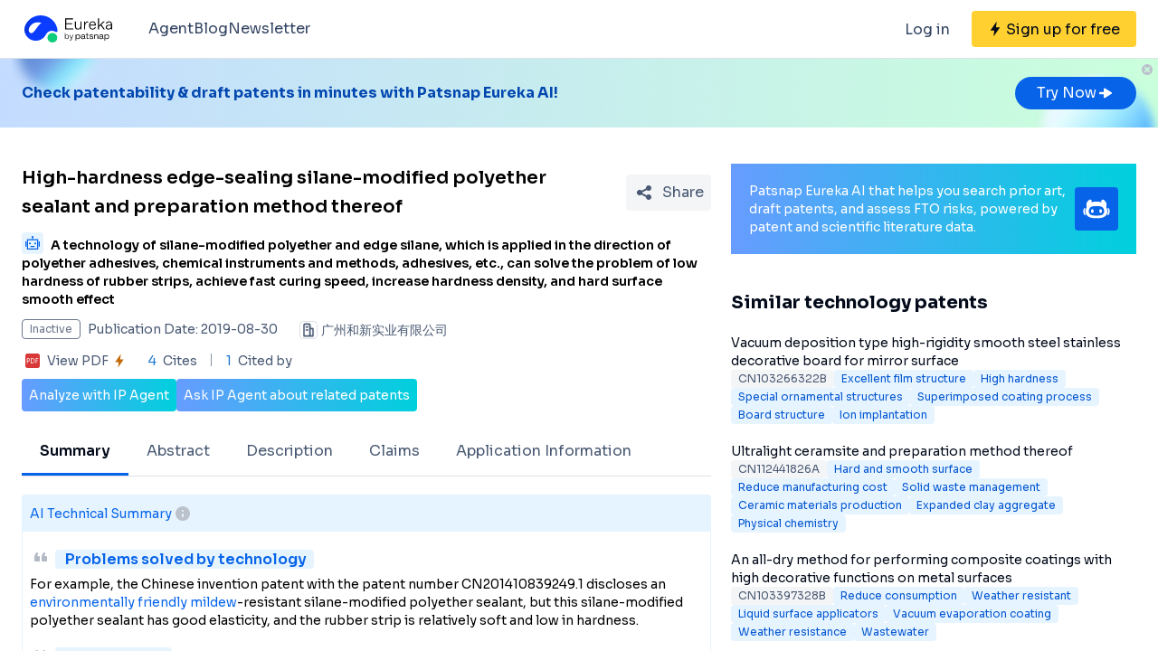

--- FILE ---
content_type: text/html;charset=utf-8
request_url: https://eureka.patsnap.com/patent-CN110184013A
body_size: 38300
content:
<!DOCTYPE html>
<html lang="en">
<head><meta charset="utf-8">
<title>High-hardness edge-sealing silane-modified polyether sealant and preparation method thereof - Eureka | Patsnap</title>
<meta name="viewport" content="width=device-width, initial-scale=1, viewport-fit=cover">
<link rel="preconnect" href="https://fonts.googleapis.com">
<link rel="preconnect" href="https://fonts.gstatic.com">
<link rel="stylesheet" href="https://fonts.googleapis.com/css2?family=Sora:wght@400;600;700;800&display=swap">
<script>
      (function(){
        setTimeout(function(){
          (function(w,d,s,l,i){
            w[l]=w[l]||[];w[l].push({'gtm.start':new Date().getTime(),event:'gtm.js'});var body=d.getElementsByTagName('body')[0],j=d.createElement(s),dl=l!='dataLayer'?'&l='+l:'';j.defer=true;j.src='https://www.googletagmanager.com/gtm.js?id='+i+dl;body.appendChild(j);
          })(window,document,'script','dataLayer','GTM-PRDLLN6');
        },10000)
      })()</script>
<meta name="description" content="A technology of silane-modified polyether and edge silane, which is applied in the direction of polyether adhesives, chemical instruments and methods, adhesives, etc., can solve the problem of low hardness of rubber strips, achieve fast curing speed, increase hardness density, and hard surface  smooth effect">
<meta name="keywords" content="High-hardness edge-sealing silane-modified polyether sealant and preparation method thereof,Increase hardness density,Hard and smooth surface">
<meta name="api-response-time" content="1.70ms">
<meta name="api-response-xCorrelationId" content="de87e375-276e-42a9-af54-4c6b4f74ac9f">
<meta property="og:title" content="High-hardness edge-sealing silane-modified polyether sealant and preparation method thereof - Eureka | Patsnap">
<meta property="og:description" content="A technology of silane-modified polyether and edge silane, which is applied in the direction of polyether adhesives, chemical instruments and methods, adhesives, etc., can solve the problem of low hardness of rubber strips, achieve fast curing speed, increase hardness density, and hard surface  smooth effect">
<meta property="og:image" content="https://images-eureka.patsnap.com/patent_img/1b8e6240-aa7b-42b2-a630-eaae9f75335e/BDA0002076144510000051.png">
<meta name="DC.type" content="patent">
<meta name="DC.title" content="High-hardness edge-sealing silane-modified polyether sealant and preparation method thereof">
<meta name="DC.date" content="2019-08-30" scheme="issue">
<meta name="citation_patent_number" content="CN110184013A">
<meta name="citation_public_url" content="https://eureka.patsnap.com/patent-CN110184013A">
<meta name="DC.contributor" content="广州和新实业有限公司">
<meta name="DC.description" content="A technology of silane-modified polyether and edge silane, which is applied in the direction of polyether adhesives, chemical instruments and methods, adhesives, etc., can solve the problem of low hardness of rubber strips, achieve fast curing speed, increase hardness density, and hard surface  smooth effect">
<link rel="canonical" href="https://eureka.patsnap.com/patent-CN110184013A">
<script type="application/ld+json">{"@context":"https://schema.org","@type":"Organization","url":"https://eureka.patsnap.com","logo":"https://eureka.patsnap.com/logo.svg"}</script>
<script type="application/ld+json">[]</script>
<script type="application/ld+json">{"@context":"https://schema.org/","@type":"HowTo","name":"High-hardness edge-sealing silane-modified polyether sealant and preparation method thereof","description":"A technology of silane-modified polyether and edge silane, which is applied in the direction of polyether adhesives, chemical instruments and methods, adhesives, etc., can solve the problem of low hardness of rubber strips, achieve fast curing speed, increase hardness density, and hard surface  smooth effect","supply":{"@type":"HowToSupply","name":"Experimental program"},"step":[{"@type":"HowToStep","text":"  [0023] In the embodiment of the present invention, a high-hardness edge-sealing silane-modified polyether sealant has a sealing hardness of 88-90 <a class='classify-link' href='https://eureka.patsnap.com/topic-patents-shore'>Shore</a> A after being used and cured. The sealant includes the following raw materials in parts by weight: silane-modified polyether pre-  <a class='classify-link' href='https://eureka.patsnap.com/topic-patents-polymer'>Polymer</a>: 15 parts, <a class='classify-link' href='https://eureka.patsnap.com/topic-patents-plasticizer'>plasticizer</a>: 13 par"},{"@type":"HowToStep","text":"  [0035] In the embodiment of the present invention, a high-hardness edge-sealing silane-modified polyether sealant has a sealing hardness of 88 <a class='classify-link' href='https://eureka.patsnap.com/topic-patents-shore'>Shore</a> A, and the sealant includes the following raw materials in parts by weight: silane-modified polyether resin: 15 parts, ortho-phenyl  Diisononyl dicarboxylate (DINP): 13 parts, nano <a class='classify-link' href='https://eureka.patsnap.com/topic-patents-calcium'>calcium</a> <a class='classify-link' href='https://eureka.patsnap.com/topic-patents-"},{"@type":"HowToStep","text":"  [0041] A high-hardness edge-banding silane-modified polyether sealant. After curing, the sealing hardness reaches 90 Shore A. The sealant includes the following raw materials in parts by weight: silane-modified polyether resin: 15 parts, <a class='classify-link' href='https://eureka.patsnap.com/topic-patents-phthalic-acid'>phthalic acid</a>  Diisononyl ester (DINP): 13 parts, nano calcium carbonate: 25 parts, heavy calcium carbonate: 40 parts, <a class='classify-link' href='https://eureka.patsnap.com/topic-patents-titanium-dioxide'>titanium dioxide</a>: 1.5 parts, β-(3,5-"}]}</script><link rel="modulepreload" as="script" crossorigin href="https://static-eureka.patsnap.com/ssr/23.2.0/_nuxt/entry.a44fc963.js"><link rel="preload" as="style" href="https://static-eureka.patsnap.com/ssr/23.2.0/_nuxt/entry.61b1800c.css"><link rel="modulepreload" as="script" crossorigin href="https://static-eureka.patsnap.com/ssr/23.2.0/_nuxt/setEurekaLoginCookie.37360b48.js"><link rel="modulepreload" as="script" crossorigin href="https://static-eureka.patsnap.com/ssr/23.2.0/_nuxt/runtime-core.esm-bundler.cf93666e.js"><link rel="modulepreload" as="script" crossorigin href="https://static-eureka.patsnap.com/ssr/23.2.0/_nuxt/params.18b49f5f.js"><link rel="modulepreload" as="script" crossorigin href="https://static-eureka.patsnap.com/ssr/23.2.0/_nuxt/paths.c141040e.js"><link rel="modulepreload" as="script" crossorigin href="https://static-eureka.patsnap.com/ssr/23.2.0/_nuxt/useLinks.e8e8ef9a.js"><link rel="modulepreload" as="script" crossorigin href="https://static-eureka.patsnap.com/ssr/23.2.0/_nuxt/_id_.54aacbbc.js"><link rel="preload" as="style" href="https://static-eureka.patsnap.com/ssr/23.2.0/_nuxt/_id_.c4e6d5fe.css"><link rel="modulepreload" as="script" crossorigin href="https://static-eureka.patsnap.com/ssr/23.2.0/_nuxt/client-only.72929718.js"><link rel="modulepreload" as="script" crossorigin href="https://static-eureka.patsnap.com/ssr/23.2.0/_nuxt/toast.38ea6976.js"><link rel="modulepreload" as="script" crossorigin href="https://static-eureka.patsnap.com/ssr/23.2.0/_nuxt/LegalStatus.vue.248d51b6.js"><link rel="modulepreload" as="script" crossorigin href="https://static-eureka.patsnap.com/ssr/23.2.0/_nuxt/_plugin-vue_export-helper.c27b6911.js"><link rel="modulepreload" as="script" crossorigin href="https://static-eureka.patsnap.com/ssr/23.2.0/_nuxt/PatentCard.vue.c85337e7.js"><link rel="modulepreload" as="script" crossorigin href="https://static-eureka.patsnap.com/ssr/23.2.0/_nuxt/getAbstInnerText.ae85b87f.js"><link rel="modulepreload" as="script" crossorigin href="https://static-eureka.patsnap.com/ssr/23.2.0/_nuxt/_baseFindIndex.122ed7a6.js"><link rel="modulepreload" as="script" crossorigin href="https://static-eureka.patsnap.com/ssr/23.2.0/_nuxt/shark.22b31040.js"><link rel="modulepreload" as="script" crossorigin href="https://static-eureka.patsnap.com/ssr/23.2.0/_nuxt/RecommendKeywords.vue.7601f597.js"><link rel="modulepreload" as="script" crossorigin href="https://static-eureka.patsnap.com/ssr/23.2.0/_nuxt/generateLink.86b745a4.js"><link rel="modulepreload" as="script" crossorigin href="https://static-eureka.patsnap.com/ssr/23.2.0/_nuxt/enum.341e8776.js"><link rel="modulepreload" as="script" crossorigin href="https://static-eureka.patsnap.com/ssr/23.2.0/_nuxt/useInitPatentDetailHead.d1c53a39.js"><link rel="modulepreload" as="script" crossorigin href="https://static-eureka.patsnap.com/ssr/23.2.0/_nuxt/composables.b0a8c69a.js"><link rel="modulepreload" as="script" crossorigin href="https://static-eureka.patsnap.com/ssr/23.2.0/_nuxt/initLogoSchema.9837c79c.js"><link rel="modulepreload" as="script" crossorigin href="https://static-eureka.patsnap.com/ssr/23.2.0/_nuxt/usePatentDetailFetchData.365437fd.js"><link rel="modulepreload" as="script" crossorigin href="https://static-eureka.patsnap.com/ssr/23.2.0/_nuxt/useEurekaFetch.f5b94818.js"><link rel="modulepreload" as="script" crossorigin href="https://static-eureka.patsnap.com/ssr/23.2.0/_nuxt/useLegalStatus.d8198072.js"><link rel="modulepreload" as="script" crossorigin href="https://static-eureka.patsnap.com/ssr/23.2.0/_nuxt/detail.7b5c0b3e.js"><link rel="modulepreload" as="script" crossorigin href="https://static-eureka.patsnap.com/ssr/23.2.0/_nuxt/TheFooter.vue.9ac13357.js"><link rel="modulepreload" as="script" crossorigin href="https://static-eureka.patsnap.com/ssr/23.2.0/_nuxt/arrowDown.1af7787e.js"><link rel="modulepreload" as="script" crossorigin href="https://static-eureka.patsnap.com/ssr/23.2.0/_nuxt/arrowUp.99e3c4cf.js"><link rel="modulepreload" as="script" crossorigin href="https://static-eureka.patsnap.com/ssr/23.2.0/_nuxt/CloseBig.f45056f8.js"><link rel="modulepreload" as="script" crossorigin href="https://static-eureka.patsnap.com/ssr/23.2.0/_nuxt/flash.0aa6d1cf.js"><link rel="modulepreload" as="script" crossorigin href="https://static-eureka.patsnap.com/ssr/23.2.0/_nuxt/eureka.aa56ff3b.js"><link rel="modulepreload" as="script" crossorigin href="https://static-eureka.patsnap.com/ssr/23.2.0/_nuxt/AirBanner.vue.0cad166c.js"><link rel="preload" as="style" href="https://static-eureka.patsnap.com/ssr/23.2.0/_nuxt/AirBanner.eead1834.css"><link rel="modulepreload" as="script" crossorigin href="https://static-eureka.patsnap.com/ssr/23.2.0/_nuxt/AiBanner.vue.149e439f.js"><link rel="modulepreload" as="script" crossorigin href="https://static-eureka.patsnap.com/ssr/23.2.0/_nuxt/RightAsideWords.vue.d523bdd6.js"><link rel="modulepreload" as="script" crossorigin href="https://static-eureka.patsnap.com/ssr/23.2.0/_nuxt/changeOther.74841ec5.js"><link rel="modulepreload" as="script" crossorigin href="https://static-eureka.patsnap.com/ssr/23.2.0/_nuxt/useTrial.98df47f9.js"><link rel="prefetch" as="script" crossorigin href="https://static-eureka.patsnap.com/ssr/23.2.0/_nuxt/aggregation.2308bca1.js"><link rel="prefetch" as="script" crossorigin href="https://static-eureka.patsnap.com/ssr/23.2.0/_nuxt/StartFreeTrialAside.client.vue.8fe05345.js"><link rel="prefetch" as="script" crossorigin href="https://static-eureka.patsnap.com/ssr/23.2.0/_nuxt/index.686eaa56.js"><link rel="prefetch" as="script" crossorigin href="https://static-eureka.patsnap.com/ssr/23.2.0/_nuxt/article-detail.d72800e2.js"><link rel="prefetch" as="style" href="https://static-eureka.patsnap.com/ssr/23.2.0/_nuxt/article-detail.a45f153c.css"><link rel="prefetch" as="script" crossorigin href="https://static-eureka.patsnap.com/ssr/23.2.0/_nuxt/default.a6c77973.js"><link rel="prefetch" as="script" crossorigin href="https://static-eureka.patsnap.com/ssr/23.2.0/_nuxt/PromotionFooter.vue.d2585b3d.js"><link rel="prefetch" as="script" crossorigin href="https://static-eureka.patsnap.com/ssr/23.2.0/_nuxt/ip.4de8d5e6.js"><link rel="prefetch" as="style" href="https://static-eureka.patsnap.com/ssr/23.2.0/_nuxt/ip.2368d674.css"><link rel="prefetch" as="style" href="https://static-eureka.patsnap.com/ssr/23.2.0/_nuxt/nuxt-icon.4544dae2.css"><link rel="prefetch" as="script" crossorigin href="https://static-eureka.patsnap.com/ssr/23.2.0/_nuxt/nuxt-icon.vue.c0178084.js"><link rel="prefetch" as="script" crossorigin href="https://static-eureka.patsnap.com/ssr/23.2.0/_nuxt/useEurekaIpTrack.2b1d3dd0.js"><link rel="prefetch" as="script" crossorigin href="https://static-eureka.patsnap.com/ssr/23.2.0/_nuxt/ls.29dcc9ce.js"><link rel="prefetch" as="script" crossorigin href="https://static-eureka.patsnap.com/ssr/23.2.0/_nuxt/rocket.fb4343da.js"><link rel="prefetch" as="script" crossorigin href="https://static-eureka.patsnap.com/ssr/23.2.0/_nuxt/material-detail.60a68594.js"><link rel="prefetch" as="style" href="https://static-eureka.patsnap.com/ssr/23.2.0/_nuxt/material-detail.6b40efb2.css"><link rel="prefetch" as="script" crossorigin href="https://static-eureka.patsnap.com/ssr/23.2.0/_nuxt/project-detail.805d1d67.js"><link rel="prefetch" as="style" href="https://static-eureka.patsnap.com/ssr/23.2.0/_nuxt/project-detail.df650571.css"><link rel="prefetch" as="script" crossorigin href="https://static-eureka.patsnap.com/ssr/23.2.0/_nuxt/useReportDetailFetchData.b29cff47.js"><link rel="prefetch" as="script" crossorigin href="https://static-eureka.patsnap.com/ssr/23.2.0/_nuxt/ArrowSmallUp.5355d034.js"><link rel="prefetch" as="script" crossorigin href="https://static-eureka.patsnap.com/ssr/23.2.0/_nuxt/promotion.ba5a577b.js"><link rel="prefetch" as="script" crossorigin href="https://static-eureka.patsnap.com/ssr/23.2.0/_nuxt/report-archive.5d5bf851.js"><link rel="prefetch" as="script" crossorigin href="https://static-eureka.patsnap.com/ssr/23.2.0/_nuxt/results.6f25fecf.js"><link rel="prefetch" as="script" crossorigin href="https://static-eureka.patsnap.com/ssr/23.2.0/_nuxt/error-component.ed0ef1f1.js"><link rel="prefetch" as="script" crossorigin href="https://static-eureka.patsnap.com/ssr/23.2.0/_nuxt/FreeTrial.client.vue.d76377d6.js"><link rel="prefetch" as="script" crossorigin href="https://static-eureka.patsnap.com/ssr/23.2.0/_nuxt/forEach.e34dc653.js"><link rel="prefetch" as="script" crossorigin href="https://static-eureka.patsnap.com/ssr/23.2.0/_nuxt/isEmpty.2bc08057.js"><link rel="prefetch" as="script" crossorigin href="https://static-eureka.patsnap.com/ssr/23.2.0/_nuxt/escape.3cf3619c.js"><link rel="prefetch" as="image" type="image/gif" href="https://static-eureka.patsnap.com/ssr/23.2.0/_nuxt/smartImage.83f57b22.gif"><link rel="prefetch" as="image" type="image/png" href="https://static-eureka.patsnap.com/ssr/23.2.0/_nuxt/noExample.69c053e2.png"><link rel="prefetch" as="image" type="image/png" href="https://static-eureka.patsnap.com/ssr/23.2.0/_nuxt/noPUMSmall.5c5f49c7.png"><link rel="prefetch" as="image" type="image/png" href="https://static-eureka.patsnap.com/ssr/23.2.0/_nuxt/application.06fe782c.png"><link rel="prefetch" as="script" crossorigin href="https://static-eureka.patsnap.com/ssr/23.2.0/_nuxt/DetailShare.client.0e9b587c.js"><link rel="prefetch" as="script" crossorigin href="https://static-eureka.patsnap.com/ssr/23.2.0/_nuxt/ImageViewer.client.8adaad04.js"><link rel="prefetch" as="image" type="image/png" href="https://static-eureka.patsnap.com/ssr/23.2.0/_nuxt/eureka.2ee50a03.png"><link rel="prefetch" as="image" type="image/png" href="https://static-eureka.patsnap.com/ssr/23.2.0/_nuxt/eurekaAir.c0c8977d.png"><link rel="prefetch" as="image" type="image/png" href="https://static-eureka.patsnap.com/ssr/23.2.0/_nuxt/eurekaMaterials.50f2c21f.png"><link rel="prefetch" as="image" type="image/png" href="https://static-eureka.patsnap.com/ssr/23.2.0/_nuxt/techMind.1a544424.png"><link rel="prefetch" as="image" type="image/png" href="https://static-eureka.patsnap.com/ssr/23.2.0/_nuxt/techMonitor.ab738345.png"><link rel="prefetch" as="image" type="image/png" href="https://static-eureka.patsnap.com/ssr/23.2.0/_nuxt/techResearch.ecca7dfa.png"><link rel="prefetch" as="image" type="image/png" href="https://static-eureka.patsnap.com/ssr/23.2.0/_nuxt/techRisk.a50f07b4.png"><link rel="prefetch" as="image" type="image/png" href="https://static-eureka.patsnap.com/ssr/23.2.0/_nuxt/techSeek.68b1c5de.png"><link rel="prefetch" as="image" type="image/png" href="https://static-eureka.patsnap.com/ssr/23.2.0/_nuxt/air_banner_left.10c7ea13.png"><link rel="prefetch" as="image" type="image/png" href="https://static-eureka.patsnap.com/ssr/23.2.0/_nuxt/air_banner_right.3e69a364.png"><link rel="prefetch" as="image" type="image/png" href="https://static-eureka.patsnap.com/ssr/23.2.0/_nuxt/air_banner.d7849e52.png"><link rel="prefetch" as="script" crossorigin href="https://static-eureka.patsnap.com/ssr/23.2.0/_nuxt/StartFreeTrialAside.client.2ad4ecb8.js"><link rel="prefetch" as="script" crossorigin href="https://static-eureka.patsnap.com/ssr/23.2.0/_nuxt/FreeTrial.client.d7fffdc3.js"><link rel="stylesheet" href="https://static-eureka.patsnap.com/ssr/23.2.0/_nuxt/entry.61b1800c.css"><link rel="stylesheet" href="https://static-eureka.patsnap.com/ssr/23.2.0/_nuxt/_id_.c4e6d5fe.css"><link rel="stylesheet" href="https://static-eureka.patsnap.com/ssr/23.2.0/_nuxt/AirBanner.eead1834.css"><style>.th-switch{--bc:215 27.907% 16.863%;--togglehandleborder:0 0;--handleoffset:0.52rem;--handleoffsetcalculator:var(--handleoffset);--tw-bg-opacity:1;--tw-text-opacity:1;-webkit-appearance:none;-moz-appearance:none;appearance:none;background-color:rgb(255 255 255/var(--tw-bg-opacity));border-radius:9999px;box-shadow:var(--handleoffsetcalculator) 0 0 2px hsl(var(--bc)) inset,0 0 0 2px hsl(var(--bc)) inset,var(--togglehandleborder);color:rgb(255 255 255/var(--tw-text-opacity));cursor:not-allowed;height:.875rem;opacity:.3;transition-duration:.3s;transition-timing-function:cubic-bezier(.4,0,.2,1);width:22px}</style></head>
<body ><div id="__nuxt"><!--[--><!--[--><!--[--><article><!--[--><div><header class="ssr-page-head sticky top-0 z-[1000] border-b border-b-grey-40 bg-white" frompage="eureka-seo-patent-detail"><div class="mx-auto flex h-16 max-w-[1280px] items-center justify-between px-4 py-4 md:px-6"><div class="flex items-center"><a href="https://eureka.patsnap.com" target="_blank" title="Eureka" aria-label="Eureka logo" data-track="HEADER_CLICK_LOGO"><span></span></a><div class="hidden lg:block"><div class="flex flex-row gap-10 pl-10"><!--[--><div class="group/menu flex flex-row items-center gap-2 text-grey-600"><a href="https://eureka.patsnap.com/blog/eureka-ai-agent/" title="Agent" alt="Agent" target="_blank" class="cursor-pointer hover:text-eureka-600">Agent</a><!----></div><div class="group/menu flex flex-row items-center gap-2 text-grey-600"><a href="https://eureka.patsnap.com/blog/" title="Blog" alt="Blog" target="_blank" class="cursor-pointer hover:text-eureka-600">Blog</a><!----></div><div class="group/menu flex flex-row items-center gap-2 text-grey-600"><a href="https://eureka.patsnap.com/monitor/#/topics?from=eureka-seo-patent-detail" title="Newsletter" alt="Newsletter" target="_blank" class="cursor-pointer hover:text-eureka-600">Newsletter</a><!----></div><!--]--></div></div></div><div class="flex items-center"><div from-page="eureka-seo-patent-detail" class="hidden sm:block"></div><button data-track="HEADER_REGISTER_BUTTON" type="button" data-trial aria-label="Sign up for free" class="flex h-10 items-center justify-center rounded bg-[#FFD02F] px-2 hover:bg-[#FFB800]"><svg width="16" height="16" xmlns="http://www.w3.org/2000/svg" class="ml-[10px] fill-black"><path d="M12.707 6.271H8.93l.744-6.12a.136.136 0 00-.073-.14.113.113 0 00-.141.04L3.06 9.206a.352.352 0 00-.03.341c.048.111.15.182.262.182H7.07l-.744 6.12a.136.136 0 00.073.14c.05.024.108.007.141-.04l6.399-9.155a.352.352 0 00.03-.341.292.292 0 00-.262-.182z"></path></svg><span class="pt-[12px] pb-[10px] pl-1 pr-[10px] text-black md:hidden"> Free Trial </span><span class="hidden pt-[12px] pb-[10px] pl-1 pr-[10px] text-black md:block"> Sign up for free </span></button><div class="group/menu ml-2 h-14 w-14 p-2 hover:cursor-pointer lg:hidden"><div class="flex h-10 w-10 items-center justify-center rounded hover:bg-grey-hover"><svg width="24" height="24" xmlns="http://www.w3.org/2000/svg" xmlns:xlink="http://www.w3.org/1999/xlink" viewBox="0 0 24 24" class="h-6 w-6 text-2xl"><path d="M5 6h14a1 1 0 0 1 0 2H5a1 1 0 1 1 0-2zm0 10h14a1 1 0 0 1 0 2H5a1 1 0 0 1 0-2zm0-5h14a1 1 0 0 1 0 2H5a1 1 0 0 1 0-2z"></path></svg></div><div style="display:none;" class="absolute left-0 top-[65px] h-screen w-screen overflow-auto bg-white px-4 pt-2 pb-[65px]"><!--[--><div class="flex select-none flex-col border-b border-grey-40"><div class="flex h-20 flex-row items-center justify-between rounded p-2 text-base"><a href="https://eureka.patsnap.com/blog/eureka-ai-agent/" title="Agent" alt="Agent" target="_blank" class="flex flex-1 flex-row items-center gap-2 font-semibold"><div class="flex-1"><p>Agent</p></div></a></div><div style="display:none;" class="flex flex-col"><!--[--><!--]--></div></div><div class="flex select-none flex-col border-b border-grey-40"><div class="flex h-20 flex-row items-center justify-between rounded p-2 text-base"><a href="https://eureka.patsnap.com/blog/" title="Blog" alt="Blog" target="_blank" class="flex flex-1 flex-row items-center gap-2 font-semibold"><div class="flex-1"><p>Blog</p></div></a></div><div style="display:none;" class="flex flex-col"><!--[--><!--]--></div></div><div class="flex select-none flex-col border-b border-grey-40"><div class="flex h-20 flex-row items-center justify-between rounded p-2 text-base"><a href="https://eureka.patsnap.com/monitor/#/topics?from=eureka-seo-patent-detail" title="Newsletter" alt="Newsletter" target="_blank" class="flex flex-1 flex-row items-center gap-2 font-semibold"><div class="flex-1"><p>Newsletter</p></div></a></div><div style="display:none;" class="flex flex-col"><!--[--><!--]--></div></div><!--]--></div></div></div></div></header><div class="ssr-page-body scroll-p-[40px] overflow-y-auto" style="max-height:calc(100vh - 65px);"><div class="air-banner relative flex min-h-[100px] w-full items-center sm:min-h-[60px]"><div class="mx-auto flex max-w-[1280px] flex-1 flex-row items-center justify-between gap-6 px-4 py-5 md:px-6"><div class="flex flex-1 flex-row items-center font-bold text-eureka-700"><!--[--><div> Check patentability &amp; draft patents in minutes with Patsnap Eureka AI! </div><!--]--></div><span></span></div><button class="absolute right-0 top-0 h-6 w-6"><svg width="24" height="24" viewBox="0 0 24 24" fill="none" xmlns="http://www.w3.org/2000/svg" class="h-6 w-6"><rect width="24" height="24" fill="white" fill-opacity="0.01"></rect><path fill-rule="evenodd" clip-rule="evenodd" d="M12 6C15.3137 6 18 8.68629 18 12C18 15.3137 15.3137 18 12 18C8.68629 18 6 15.3137 6 12C6 8.68629 8.68629 6 12 6ZM10.2322 9.17157C9.93934 8.87868 9.46447 8.87868 9.17157 9.17157C8.87868 9.46447 8.87868 9.93934 9.17157 10.2322L10.9393 12L9.17157 13.7678C8.87868 14.0607 8.87868 14.5355 9.17157 14.8284C9.46447 15.1213 9.93934 15.1213 10.2322 14.8284L12 13.0607L13.7678 14.8284C14.0607 15.1213 14.5355 15.1213 14.8284 14.8284C15.1213 14.5355 15.1213 14.0607 14.8284 13.7678L13.0607 12L14.8284 10.2322C15.1213 9.93934 15.1213 9.46447 14.8284 9.17157C14.5355 8.87868 14.0607 8.87868 13.7678 9.17157L12 10.9393L10.2322 9.17157Z" fill="#BCC2CC"></path></svg></button></div><div class="ssr-page-body-content m-auto max-w-[1280px] px-4 py-5 md:px-6 lg:grid lg:grid-cols-8 lg:gap-[22px]"><div class="lg:col-span-5"><!--[--><div class="mb-3 flex items-center justify-between md:mt-5"><h1 class="text-xl font-semibold leading-8">High-hardness edge-sealing silane-modified polyether sealant and preparation method thereof</h1><div class="ml-4"></div></div><h2 class="mb-3 text-sm"><div class="group relative cursor-pointer mr-2 inline-block h-6 rounded bg-eureka-75 align-bottom leading-5"><!--[--><svg width="24" height="24" fill="none" xmlns="http://www.w3.org/2000/svg"><path d="M20 0H4a4 4 0 00-4 4v16a4 4 0 004 4h16a4 4 0 004-4V4a4 4 0 00-4-4z" fill="#E6F4FF" fill-opacity=".5"></path><path d="M12 4c.592 0 1.071.484 1.071 1.082 0 .385-.2.723-.5.915v1.465h5.143c.316 0 .572.258.572.576v10.385a.574.574 0 01-.572.577H6.286a.574.574 0 01-.572-.577V8.038c0-.318.256-.576.572-.576h5.143V5.997a1.083 1.083 0 01-.5-.897v-.018C10.929 4.484 11.409 4 12 4zm5 4.76H7v8.942h10V8.76zm-2.857 6.22a.142.142 0 01.143.144v.865a.142.142 0 01-.143.144H9.857a.142.142 0 01-.143-.144v-.865c0-.08.064-.144.143-.144h4.286zM5 10.058c.079 0 .143.064.143.144v5.48c0 .08-.064.145-.143.145h-.857A.144.144 0 014 15.683v-5.481c0-.08.064-.144.143-.144H5zm14.857 0a.143.143 0 01.143.144v5.48c0 .08-.064.145-.143.145H19a.144.144 0 01-.143-.144v-5.481c0-.08.064-.144.143-.144h.857zM9 11.21c.552 0 1 .453 1 1.01 0 .558-.448 1.01-1 1.01s-1-.452-1-1.01c0-.557.448-1.01 1-1.01zm6 0c.552 0 1 .453 1 1.01 0 .558-.448 1.01-1 1.01s-1-.452-1-1.01c0-.557.448-1.01 1-1.01z" fill="#0764E9"></path></svg><!--]--><div class="left-0 absolute top-6 z-[1000] hidden min-w-[200px] rounded border border-grey-60 bg-white p-1 text-grey-450 group-hover:block md:min-w-[300px]"><!--[--><p>What is Al technical title?</p><p> Al technical title is built by PatSnap Al team. It summarizes the technical point description of the patent document. </p><!--]--></div></div><span class="font-sora-semibold font-semibold leading-5">A technology of silane-modified polyether and edge silane, which is applied in the direction of polyether adhesives, chemical instruments and methods, adhesives, etc., can solve the problem of low hardness of rubber strips, achieve fast curing speed, increase hardness density, and hard surface  smooth effect</span></h2><!--[--><div class="text-sm sm:flex"><div class="mb-3 flex items-center"><span title="Inactive" style="border-color:#6B778C;color:#6B778C;" class="mr-2 max-w-[160px] shrink-0 truncate rounded border px-2 py-0.5 text-xs">Inactive</span><span class="mr-6 shrink-0 text-grey-450"> Publication Date: 2019-08-30</span></div><div class="mb-2 flex flex-1 shrink-0 items-center truncate text-grey-450 after:clear-both after:table after:content-none md:mb-2.5"><svg width="20" height="20" fill="none" xmlns="http://www.w3.org/2000/svg" class="mr-1 h-5 w-5 shrink-0"><path fill-rule="evenodd" clip-rule="evenodd" d="M10 2.5A2.5 2.5 0 0112.5 5v2.5h1.666c.92 0 1.667.746 1.667 1.667v7.5c0 .46-.373.833-.834.833H5a.833.833 0 01-.833-.833V5a2.5 2.5 0 012.5-2.5h3.333zm0 1.667H6.665A.833.833 0 005.833 5v10.833h5V5a.833.833 0 00-.834-.833zm4.166 5l-1.667-.001v6.666l1.667.001V9.167zm-5 0a.833.833 0 010 1.666H7.499a.833.833 0 110-1.666h1.667zM7.499 5.833h1.667a.833.833 0 01.097 1.661l-.097.006H7.499a.833.833 0 01-.097-1.661l.097-.006h1.667-1.667z" fill="#495973"></path><rect x=".5" y=".5" width="19" height="19" rx="3.5" stroke="#DFE1E6"></rect></svg><span title="广州和新实业有限公司" class="float-left truncate">广州和新实业有限公司</span><!----></div></div><div class="flex items-center text-sm leading-5 text-grey-450"><span class="mr-6 flex cursor-pointer items-center" data-track="DETAIL_PDF_VIEW_MORE" data-trial><svg width="24" height="24" viewbox="0 0 24 24" fill="none" xmlns="http://www.w3.org/2000/svg"><rect width="24" height="24" fill="white" fill-opacity="0.01"></rect><mask id="mask0_4473_25707" style="mask-type:alpha;" maskUnits="userSpaceOnUse" x="4" y="4" width="16" height="16"><path d="M18 4H6C4.89543 4 4 4.89543 4 6V18C4 19.1046 4.89543 20 6 20H18C19.1046 20 20 19.1046 20 18V6C20 4.89543 19.1046 4 18 4Z" fill="white"></path></mask><g mask="url(#mask0_4473_25707)"><path d="M18 4H6C4.89543 4 4 4.89543 4 6V18C4 19.1046 4.89543 20 6 20H18C19.1046 20 20 19.1046 20 18V6C20 4.89543 19.1046 4 18 4Z" fill="white"></path><path d="M18.2224 20H5.7776C4.8 20 4 19.2 4 18.2224V5.7776C4 4.8 4.8 4 5.7776 4H18.2224C19.2 4 20 4.8 20 5.7776V18.2224C20 19.2 19.2 20 18.2224 20ZM6.4252 12.6788H7.1232C7.6856 12.6976 8.1548 12.5428 8.5292 12.2152C8.9044 11.8876 9.092 11.46 9.092 10.932C9.092 10.412 8.932 10.0108 8.6112 9.7308C8.2904 9.4508 7.84 9.3108 7.2588 9.3108H5.7308V14.6896H6.4252V12.6788ZM6.4252 9.922H7.1336C7.9536 9.922 8.3628 10.2676 8.3628 10.96C8.3628 11.3164 8.2528 11.5904 8.0328 11.7816C7.8128 11.972 7.4912 12.0676 7.0676 12.0676H6.4252V9.922ZM10.082 14.6892H11.5608C12.4128 14.6892 13.1088 14.438 13.6492 13.936C14.19 13.4336 14.46 12.7656 14.46 11.932C14.46 11.1336 14.19 10.4968 13.6492 10.0224C13.1092 9.5484 12.4312 9.3104 11.6164 9.3104H10.082V14.6892ZM10.776 9.9288H11.5884C12.23 9.9288 12.7472 10.0976 13.1404 10.436C13.5344 10.7736 13.7308 11.278 13.7308 11.9496C13.7308 12.6216 13.5396 13.1424 13.156 13.5156C12.7728 13.8884 12.24 14.0744 11.5572 14.0744H10.776V9.9288ZM18.2692 9.9288V9.3104H15.4984V14.6892H16.1928V12.3384H18.1164V11.728H16.1924V9.9292H18.2692V9.9288Z" fill="#D93838"></path></g></svg><span class="mx-1">View PDF</span><svg width="16" height="16" xmlns="http://www.w3.org/2000/svg" class="shrink-0 scale-90 fill-yellow-600"><path d="M12.707 6.271H8.93l.744-6.12a.136.136 0 00-.073-.14.113.113 0 00-.141.04L3.06 9.206a.352.352 0 00-.03.341c.048.111.15.182.262.182H7.07l-.744 6.12a.136.136 0 00.073.14c.05.024.108.007.141-.04l6.399-9.155a.352.352 0 00.03-.341.292.292 0 00-.262-.182z"></path></svg></span><span class="relative mr-4 pr-4 before:absolute before:right-0 before:top-0.5 before:block before:h-3.5 before:w-[1px] before:bg-grey-90 before:content-[&#39;&#39;]"><span class="mr-1 text-blue-500">4</span> Cites </span><span><span class="mr-1 text-blue-500">1</span> Cited by </span></div><!--]--><div class="mt-2 flex flex-row items-center gap-2 text-sm text-white"><button data-trial data-track="ANALYZE_IP_BUTTON" type="button" class="flex items-center justify-center gap-2 rounded bg-gradient-to-r from-[#679CFF] to-[#00D0DD] p-2"> Analyze with IP Agent </button><button data-trial data-track="ASK_IP_BUTTON" type="button" class="flex items-center justify-center gap-2 rounded bg-gradient-to-r from-[#679CFF] to-[#00D0DD] p-2"> Ask IP Agent about related patents </button></div><ul class="relative mt-5 flex overflow-x-auto overflow-y-hidden border-b border-solid border-grey-40 text-sm text-grey-450 lg:text-base"><!--[--><li class="!border-eureka-500 text-black font-semibold relative mb-[-1px] shrink-0 cursor-pointer border-b-4 border-transparent px-5 leading-[48px]">Summary</li><li class="relative mb-[-1px] shrink-0 cursor-pointer border-b-4 border-transparent px-5 leading-[48px]">Abstract</li><li class="relative mb-[-1px] shrink-0 cursor-pointer border-b-4 border-transparent px-5 leading-[48px]">Description</li><li class="relative mb-[-1px] shrink-0 cursor-pointer border-b-4 border-transparent px-5 leading-[48px]">Claims</li><li class="relative mb-[-1px] shrink-0 cursor-pointer border-b-4 border-transparent px-5 leading-[48px]">Application Information</li><!--]--></ul><section class="mt-5 rounded-t border border-b-2 border-eureka-75 pb-5 text-sm" id="summary"><h2 class="flex items-center gap-2 border-eureka-75 bg-eureka-75 p-2 font-medium text-eureka-500"> AI Technical Summary <div class="group relative cursor-pointer"><svg width="24" height="24" viewBox="0 0 24 24" fill="none" xmlns="http://www.w3.org/2000/svg"><rect width="24" height="24" fill="white" fill-opacity="0.01"></rect><path d="M12 20C9.87827 20 7.84344 19.1571 6.34315 17.6569C4.84285 16.1566 4 14.1217 4 12C4 9.87827 4.84285 7.84344 6.34315 6.34315C7.84344 4.84285 9.87827 4 12 4C14.1217 4 16.1566 4.84285 17.6569 6.34315C19.1571 7.84344 20 9.87827 20 12C20 14.1217 19.1571 16.1566 17.6569 17.6569C16.1566 19.1571 14.1217 20 12 20ZM12 16C12.55 16 13 15.55 13 15V13C13 12.45 12.55 12 12 12C11.45 12 11 12.45 11 13V15C11 15.55 11.45 16 12 16ZM12 10C12.2652 10 12.5196 9.89464 12.7071 9.70711C12.8946 9.51957 13 9.26522 13 9C13 8.73478 12.8946 8.48043 12.7071 8.29289C12.5196 8.10536 12.2652 8 12 8C11.7348 8 11.4804 8.10536 11.2929 8.29289C11.1054 8.48043 11 8.73478 11 9C11 9.26522 11.1054 9.51957 11.2929 9.70711C11.4804 9.89464 11.7348 10 12 10Z" fill="#BCC2CC"></path></svg><div class="left-0 absolute top-6 z-[1000] hidden min-w-[200px] rounded border border-grey-60 bg-white p-1 text-grey-450 group-hover:block md:min-w-[300px]"><!--[--><p> This helps you quickly interpret patents by identifying the three key elements: </p><p>Problems solved by technology</p><p>Method used</p><p>Benefits of technology</p><!--]--></div></div></h2><div class="px-2 pt-4"><!----><div><svg width="24" height="24" xmlns="http://www.w3.org/2000/svg" class="mb-2 inline rotate-180 fill-grey-60"><path d="M8.17 17c.51 0 .98-.29 1.2-.74l1.42-2.84c.14-.28.21-.58.21-.89V8c0-.55-.45-1-1-1H6c-.55 0-1 .45-1 1v4c0 .55.45 1 1 1h2l-1.03 2.06c-.45.89.2 1.94 1.2 1.94zm8 0c.51 0 .98-.29 1.2-.74l1.42-2.84c.14-.28.21-.58.21-.89V8c0-.55-.45-1-1-1h-4c-.55 0-1 .45-1 1v4c0 .55.45 1 1 1h2l-1.03 2.06c-.45.89.2 1.94 1.2 1.94z"></path></svg><h3 class="ml-1 inline rounded bg-eureka-75 px-2 text-base font-semibold text-eureka-500"> Problems solved by technology </h3><div class="mb-4"><!--[--><div>For example, the Chinese invention patent with the patent number CN201410839249.1 discloses an <a class='classify-link' href='https://eureka.patsnap.com/topic-patents-environmentally-friendly'>environmentally friendly</a> <a class='classify-link' href='https://eureka.patsnap.com/topic-patents-mildew'>mildew</a>-resistant silane-modified polyether sealant, but this silane-modified polyether sealant has good elasticity, and the rubber strip is relatively soft and low in hardness.</div><!--]--></div></div><div><svg width="24" height="24" xmlns="http://www.w3.org/2000/svg" class="mb-2 inline rotate-180 fill-grey-60"><path d="M8.17 17c.51 0 .98-.29 1.2-.74l1.42-2.84c.14-.28.21-.58.21-.89V8c0-.55-.45-1-1-1H6c-.55 0-1 .45-1 1v4c0 .55.45 1 1 1h2l-1.03 2.06c-.45.89.2 1.94 1.2 1.94zm8 0c.51 0 .98-.29 1.2-.74l1.42-2.84c.14-.28.21-.58.21-.89V8c0-.55-.45-1-1-1h-4c-.55 0-1 .45-1 1v4c0 .55.45 1 1 1h2l-1.03 2.06c-.45.89.2 1.94 1.2 1.94z"></path></svg><h3 class="ml-1 inline rounded bg-eureka-75 px-2 text-base font-semibold text-eureka-500"> Method used </h3><div class="relative mb-4" data-trial data-track="DETAIL_AI_SUMMARY_VIEW_MORE"><!--[--><div class="max-h-16 overflow-hidden text-grey-450 opacity-70 blur-sm"> the structure of the environmentally friendly knitted fabric provided by the present invention; figure 2 Flow chart of the yarn wrapping machine for environmentally friendly knitted fabrics and storage devices; image 3 Is the parameter map of the yarn covering machine </div><!--]--><span class="absolute top-0 flex h-full w-full cursor-pointer items-center justify-center border-grey-40 py-2 text-base font-medium text-yellow-600"><svg width="16" height="16" xmlns="http://www.w3.org/2000/svg" class="mr-2 fill-yellow-600"><path d="M12.707 6.271H8.93l.744-6.12a.136.136 0 00-.073-.14.113.113 0 00-.141.04L3.06 9.206a.352.352 0 00-.03.341c.048.111.15.182.262.182H7.07l-.744 6.12a.136.136 0 00.073.14c.05.024.108.007.141-.04l6.399-9.155a.352.352 0 00.03-.341.292.292 0 00-.262-.182z"></path></svg><!--[-->View more<!--]--></span></div></div></div></section><section class="border border-t-2 border-eureka-75 px-2 py-5 text-black"><h2 class="mb-5 text-base font-bold leading-6">Image</h2><div class="mb-4 flex flex-col text-sm xl:flex-row xl:items-center xl:justify-around"><div><span class="mr-3 text-black">Smart Image Click on the blue labels to locate them in the text.</span><div class="group relative cursor-pointer inline-block"><!--[--><span class="cursor-pointer text-eureka-600">Viewing Examples</span><!--]--><div class="md:min-w-0 right-0 left-auto md:right-auto md:left-0 left-0 absolute top-6 z-[1000] hidden min-w-[200px] rounded border border-grey-60 bg-white p-1 text-grey-450 group-hover:block md:min-w-[300px]"><!--[--><div class="w-[200px] px-2 py-3 xl:w-[300px]"><img loading="lazy" width="200" height="200" alt="smart image" src="https://static-eureka.patsnap.com/ssr/23.2.0/_nuxt/smartImage.83f57b22.gif"><div class="break-normal text-left"><p class="mt-4 mb-1 text-lg font-semibold text-black"> Smart Image </p><p> Click on the blue label to locate the original text in one second. </p><p>Reading with bidirectional positioning of images and text.</p></div></div><!--]--></div></div></div><span class="mt-2 flex cursor-pointer items-center text-yellow-600 xl:mt-0" data-track="DETAIL_SMART_IMAGE" data-trial><input aria-label="Smart Image" type="checkbox" class="th-switch" disabled checked><span class="mx-2">Smart Image</span><svg width="16" height="16" xmlns="http://www.w3.org/2000/svg" class="scale-75 fill-yellow-600"><path d="M12.707 6.271H8.93l.744-6.12a.136.136 0 00-.073-.14.113.113 0 00-.141.04L3.06 9.206a.352.352 0 00-.03.341c.048.111.15.182.262.182H7.07l-.744 6.12a.136.136 0 00.073.14c.05.024.108.007.141-.04l6.399-9.155a.352.352 0 00.03-.341.292.292 0 00-.262-.182z"></path></svg></span></div><ul class="w-full md:flex md:gap-6"><!--[--><li class="mb-5 flex max-h-[300px] w-full flex-col rounded border border-grey-40 p-3"><img loading="lazy" width="100%" height="250" class="h-[250px] w-full cursor-pointer object-contain" alt="High-hardness edge-sealing silane-modified polyether sealant and preparation method thereof" src="https://images-eureka.patsnap.com/patent_img/1b8e6240-aa7b-42b2-a630-eaae9f75335e/BDA0002076144510000051.png"></li><!--]--></ul><button data-trial type="button" aria-label="Login to View More" class="flex w-full cursor-pointer items-center justify-center gap-2 rounded border border-grey-40 py-2 text-base font-medium text-yellow-600 hover:bg-grey-hover" data-track="DETAIL_SMART_IMG_VIEW_MORE"><svg width="16" height="16" xmlns="http://www.w3.org/2000/svg" class="fill-yellow-600"><path d="M12.707 6.271H8.93l.744-6.12a.136.136 0 00-.073-.14.113.113 0 00-.141.04L3.06 9.206a.352.352 0 00-.03.341c.048.111.15.182.262.182H7.07l-.744 6.12a.136.136 0 00.073.14c.05.024.108.007.141-.04l6.399-9.155a.352.352 0 00.03-.341.292.292 0 00-.262-.182z"></path></svg><!--[--> Login to View More Images <!----><!--]--></button><!----></section><section class="border border-t-2 border-eureka-75 px-2 py-5 text-black"><h2 class="mb-5 text-base font-bold leading-6">Examples</h2><div class="mb-5 flex items-center rounded bg-grey-30 p-px text-sm font-semibold text-grey-450 md:inline-flex"><div class="rounded bg-white px-2.5 py-1 text-eureka-500 hover:text-eureka-500"> Experimental program </div><div data-trial data-track="DETAIL_EXAMPLE_COMPARISON_SCHEME" class="flex cursor-pointer items-center gap-2 px-2.5 py-1"> Comparison scheme <svg width="16" height="16" xmlns="http://www.w3.org/2000/svg" class="mr-2 shrink-0 fill-yellow-600"><path d="M12.707 6.271H8.93l.744-6.12a.136.136 0 00-.073-.14.113.113 0 00-.141.04L3.06 9.206a.352.352 0 00-.03.341c.048.111.15.182.262.182H7.07l-.744 6.12a.136.136 0 00.073.14c.05.024.108.007.141-.04l6.399-9.155a.352.352 0 00.03-.341.292.292 0 00-.262-.182z"></path></svg></div><i class="h-4 w-[1px] rounded bg-grey-90"></i><div data-trial data-track="DETAIL_EXAMPLE_EFFECT_TEST" class="flex cursor-pointer items-center gap-2 px-2.5 py-1"> Effect test <svg width="16" height="16" xmlns="http://www.w3.org/2000/svg" class="mr-2 shrink-0 fill-yellow-600"><path d="M12.707 6.271H8.93l.744-6.12a.136.136 0 00-.073-.14.113.113 0 00-.141.04L3.06 9.206a.352.352 0 00-.03.341c.048.111.15.182.262.182H7.07l-.744 6.12a.136.136 0 00.073.14c.05.024.108.007.141-.04l6.399-9.155a.352.352 0 00.03-.341.292.292 0 00-.262-.182z"></path></svg></div></div><!--[--><div class="mb-5"><div class="mb-2.5"><h3 class="inline rounded bg-eureka-75 px-2 py-0.5 text-sm text-eureka-500">Embodiment 1</h3></div><!--[--><p class="break-words text-sm"><span>  [0023] In the embodiment of the present invention, a high-hardness edge-sealing silane-modified polyether sealant has a sealing hardness of 88-90 <a class='classify-link' href='https://eureka.patsnap.com/topic-patents-shore'>Shore</a> A after being used and cured. The sealant includes the following raw materials in parts by weight: silane-modified polyether pre-  <a class='classify-link' href='https://eureka.patsnap.com/topic-patents-polymer'>Polymer</a>: 15 parts, <a class='classify-link' href='https://eureka.patsnap.com/topic-patents-plasticizer'>plasticizer</a>: 13 parts; reinforcing <a class='classify-link' href='https://eureka.patsnap.com/topic-patents-powder'>powder</a>: 57.5-66.5 parts; <a class='classify-link' href='https://eureka.patsnap.com/topic-patents-antioxidant'>antioxidant</a>: 0.5 parts; crosslinking agent: 1.5 parts; <a class='classify-link' href='https://eureka.patsnap.com/topic-patents-coupling'>coupling</a> agent: 0.6 parts; catalyst: 0.05 parts;  High <a class='classify-link' href='https://eureka.patsnap.com/topic-patents-styrene'>styrene</a> resin: 4 parts.  </span></p><p class="break-words text-sm"><span>  [0024] The silane-modified polyether <a class='classify-link' href='https://eureka.patsnap.com/topic-patents-prepolymer'>prepolymer</a> is a <a class='classify-link' href='https://eureka.patsnap.com/topic-patents-siloxane'>siloxane</a>-terminated modified polyether resin.  </span></p><p class="break-words text-sm"><span>  [0025] The <a class='classify-link' href='https://eureka.patsnap.com/topic-patents-plasticizer'>plasticizer</a> is one or more of <a class='classify-link' href='https://eureka.patsnap.com/topic-patents-diisodecyl-phthalate'>diisodecyl phthalate</a> (DIDP), <a class='classify-link' href='https://eureka.patsnap.com/topic-patents-diisononyl-phthalate'>diisononyl phthalate</a> (DINP) and polyether <a class='classify-link' href='https://eureka.patsnap.com/topic-patents-polyol'>polyol</a> (PPG).  </span></p><p class="break-words text-sm"><span>  [0026] The reinforcing and increasing <a class='classify-link' href='https://eureka.patsnap.com/topic-patents-powder'>powder</a> is one or more mixed powders of nanometer <a class='classify-link' href='https://eureka.patsnap.com/topic-patents-calcium'>calcium</a> <a class='classify-link' href='https://eureka.patsnap.com/topic-patents-carbonate'>carbonate</a>, heavy <a class='classify-link' href='https://eureka.patsnap.com/topic-patents-calcium'>calcium</a> <a class='classify-link' href='https://eureka.patsnap.com/topic-patents-carbonate'>carbonate</a> or <a class='classify-link' href='https://eureka.patsnap.com/topic-patents-titanium'>titanium</a> dioxide.  </span></p><p class="break-words text-sm"><span>  [0027] The described antioxidants are β-(3,5-di-tert-butyl-4-hydroxyphenyl) octadecyl <a class='classify-link' href='https://eureka.patsnap.com/topic-patents-propionate'>propionate</a>, β-(3,5-di-ter...</span></p><!--]--></div><div class="mb-5"><div class="mb-2.5"><h3 class="inline rounded bg-eureka-75 px-2 py-0.5 text-sm text-eureka-500">Embodiment 2</h3></div><!--[--><p class="break-words text-sm"><span>  [0035] In the embodiment of the present invention, a high-hardness edge-sealing silane-modified polyether sealant has a sealing hardness of 88 <a class='classify-link' href='https://eureka.patsnap.com/topic-patents-shore'>Shore</a> A, and the sealant includes the following raw materials in parts by weight: silane-modified polyether resin: 15 parts, ortho-phenyl  Diisononyl dicarboxylate (DINP): 13 parts, nano <a class='classify-link' href='https://eureka.patsnap.com/topic-patents-calcium'>calcium</a> <a class='classify-link' href='https://eureka.patsnap.com/topic-patents-carbonate'>carbonate</a>: 18 parts, heavy <a class='classify-link' href='https://eureka.patsnap.com/topic-patents-calcium-carbonate'>calcium carbonate</a>: 48 parts, <a class='classify-link' href='https://eureka.patsnap.com/topic-patents-titanium'>titanium</a> dioxide: 1.5 parts, β-(3,5-di-tert-butyl-4-hydroxybenzene  Base) stearyl <a class='classify-link' href='https://eureka.patsnap.com/topic-patents-propionate'>propionate</a>: 0.5 parts, vinyl trimethoxysilane: 1.5 parts, N-(β-aminoethyl)-γ-aminopropyl trimethoxysilane 0.6 parts, dilauric acid di  Butyl <a class='classify-link' href='https://eureka.patsnap.com/topic-patents-tin'>tin</a>: 0.05 parts, 4 parts of HS-85 high <a class='classify-link' href='https://eureka.patsnap.com/topic-patents-styrene'>styrene</a> resin.  </span></p><p class="break-words text-sm"><span>  [0036] Prepare as follows:  </span></p><p class="break-words text-sm"><span>  [0037] 1) Weigh the weight of each <a class='classify-link' href='https://eureka.patsnap.com/topic-patents-raw-material'>raw material</a> according to the required ratio;  </span></p><p class="break-words text-sm"><span>  [0038] 2), the weighed <a class='classify-link' href='https://eureka.patsnap.com/topic-patents-diisononyl-phthalate'>diisononyl phthalate</a> DINP plasticizer, nano <a class='classify-link' href='https://eureka.patsnap.com/topic-patents-calcium-carbonate'>calcium carbonate</a>, ground <a class='classify-link' href='https://eureka.patsnap.com/topic-patents-calcium-carbonate'>calcium carbonate</a>, <a class='classify-link' href='https://eureka.patsnap.com/topic-patents-titanium'>titanium</a> dioxide reinforcing powder, high styrene resin and β-(3,5  - Di-tert-butyl-4-hydroxyph...</span></p><!--]--></div><div class="mb-5"><div class="mb-2.5"><h3 class="inline rounded bg-eureka-75 px-2 py-0.5 text-sm text-eureka-500">Embodiment 3</h3></div><!--[--><p class="break-words text-sm"><span>  [0041] A high-hardness edge-banding silane-modified polyether sealant. After curing, the sealing hardness reaches 90 Shore A. The sealant includes the following raw materials in parts by weight: silane-modified polyether resin: 15 parts, <a class='classify-link' href='https://eureka.patsnap.com/topic-patents-phthalic-acid'>phthalic acid</a>  Diisononyl ester (DINP): 13 parts, nano calcium carbonate: 25 parts, heavy calcium carbonate: 40 parts, <a class='classify-link' href='https://eureka.patsnap.com/topic-patents-titanium-dioxide'>titanium dioxide</a>: 1.5 parts, β-(3,5-di-tert-butyl-4-hydroxyphenyl)  Stearyl <a class='classify-link' href='https://eureka.patsnap.com/topic-patents-propionate'>propionate</a>: 0.5 parts, vinyltrimethoxysilane: 1.5 parts, N-(β-aminoethyl)-γ-aminopropyltrimethoxysilane 0.6 parts, <a class='classify-link' href='https://eureka.patsnap.com/topic-patents-dibutyltin-dilaurate'>dibutyltin dilaurate</a>:  0.05 parts, 4 parts of HS-85 high styrene resin.  </span></p><p class="break-words text-sm"><span>  [0042] Prepare as follows:  </span></p><p class="break-words text-sm"><span>  [0043] 1) Weigh the weight of each <a class='classify-link' href='https://eureka.patsnap.com/topic-patents-raw-material'>raw material</a> according to the required ratio;  </span></p><p class="break-words text-sm"><span>  [0044]2) Mix the weighed reinforcing incremental powder nano-calcium carbonate, heavy calcium carbonate and <a class='classify-link' href='https://eureka.patsnap.com/topic-patents-titanium-dioxide'>titanium dioxide</a> first, then put it into the oven, keep the temperature at 110-120°C and bake for 12 hours, so that the <a class='classify-link' href='https://eureka.patsnap.com/topic-patents-moisture'>moisture</a> content of the powder...</span></p><!--]--></div><!--]--><div class="relative" data-trial data-track="DETAIL_EXAMPLE_VIEW_MORE"><!--[--><div class="max-h-16 overflow-hidden text-grey-450 opacity-70 blur-sm"> the structure of the environmentally friendly knitted fabric provided by the present invention; figure 2 Flow chart of the yarn wrapping machine for environmentally friendly knitted fabrics and storage devices; image 3 Is the parameter map of the yarn covering machine </div><!--]--><span class="absolute top-0 flex h-full w-full cursor-pointer items-center justify-center border-grey-40 py-2 text-base font-medium text-yellow-600"><svg width="16" height="16" xmlns="http://www.w3.org/2000/svg" class="mr-2 fill-yellow-600"><path d="M12.707 6.271H8.93l.744-6.12a.136.136 0 00-.073-.14.113.113 0 00-.141.04L3.06 9.206a.352.352 0 00-.03.341c.048.111.15.182.262.182H7.07l-.744 6.12a.136.136 0 00.073.14c.05.024.108.007.141-.04l6.399-9.155a.352.352 0 00.03-.341.292.292 0 00-.262-.182z"></path></svg><!--[--> Login to View More <!--]--></span></div></section><section class="rounded-bl-[4px] rounded-br-[4px] border border-t-2 border-eureka-75 px-2 py-5 text-black"><h2 class="mb-5 text-base font-bold leading-6">PUM</h2><div class="relative mb-5" data-trial data-track="DETAIL_PUM_VIEW_MORE"><!--[--><img loading="lazy" width="100%" height="100%" class="block w-full" src="https://static-eureka.patsnap.com/ssr/23.2.0/_nuxt/noPUMSmall.5c5f49c7.png" alt="No PUM"><!--]--><span class="absolute top-0 flex h-full w-full cursor-pointer items-center justify-center border-grey-40 py-2 text-base font-medium text-yellow-600"><svg width="16" height="16" xmlns="http://www.w3.org/2000/svg" class="mr-2 fill-yellow-600"><path d="M12.707 6.271H8.93l.744-6.12a.136.136 0 00-.073-.14.113.113 0 00-.141.04L3.06 9.206a.352.352 0 00-.03.341c.048.111.15.182.262.182H7.07l-.744 6.12a.136.136 0 00.073.14c.05.024.108.007.141-.04l6.399-9.155a.352.352 0 00.03-.341.292.292 0 00-.262-.182z"></path></svg><!--[--> Login to View More <!--]--></span></div></section><section class="mt-10 mb-10 text-black" id="abstract"><!--[--><h2 class="mb-5 text-lg font-bold leading-6 lg:text-xl">Abstract</h2><div class="text-sm">The invention discloses a high-<a class='classify-link' href='https://eureka.patsnap.com/topic-patents-hardness'>hardness</a> edge-sealing <a class='classify-link' href='https://eureka.patsnap.com/topic-patents-silane'>silane</a>-modified polyether <a class='classify-link' href='https://eureka.patsnap.com/topic-patents-sealant'>sealant</a>. The high-<a class='classify-link' href='https://eureka.patsnap.com/topic-patents-hardness'>hardness</a> edge-sealing <a class='classify-link' href='https://eureka.patsnap.com/topic-patents-silane'>silane</a>-modified polyether <a class='classify-link' href='https://eureka.patsnap.com/topic-patents-sealant'>sealant</a> is characterized by achieving sealing hardnessof 80 to 90 <a class='classify-link' href='https://eureka.patsnap.com/topic-patents-shore'>Shore</a> A and comprising the following raw materials by weight: 15 to 30 parts of a <a class='classify-link' href='https://eureka.patsnap.com/topic-patents-silane'>silane</a>-modified polyether <a class='classify-link' href='https://eureka.patsnap.com/topic-patents-prepolymer'>prepolymer</a>, 13 to 20 parts of a <a class='classify-link' href='https://eureka.patsnap.com/topic-patents-plasticizer'>plasticizer</a>, 40 to 70 parts of a reinforcing incremental <a class='classify-link' href='https://eureka.patsnap.com/topic-patents-powder'>powder</a>, 0.1 to 2 parts of an <a class='classify-link' href='https://eureka.patsnap.com/topic-patents-antioxidant'>antioxidant</a>, 1 to 10 parts of a cross-linking agent, 0.1 to 2 parts of a <a class='classify-link' href='https://eureka.patsnap.com/topic-patents-coupling'>coupling</a> agent, 0.05 to 0.09 part of a catalyst and 1 to 10 parts of high <a class='classify-link' href='https://eureka.patsnap.com/topic-patents-styrene'>styrene</a> resin.According to the invention, the <a class='classify-link' href='https://eureka.patsnap.com/topic-patents-hardness'>hardness</a> density of a silane-modified polyether <a class='classify-link' href='https://eureka.patsnap.com/topic-patents-sealant'>sealant</a> is improved; meanwhile, a cured product is guaranteed to be insusceptible to <a class='classify-link' href='https://eureka.patsnap.com/topic-patents-cracking'>cracking</a> and powdering; due to enlarged hardness density of a sealant <a class='classify-link' href='https://eureka.patsnap.com/topic-patents-slurry'>slurry</a>, water <a class='classify-link' href='https://eureka.patsnap.com/topic-patents-impurity'>impurity</a> is better prevented from permeating into the sealant; the surface of the high-hardness edge-sealing silane-modified polyether sealant is hardand smooth and facilitates scrubbing, so a long-acting <a class='classify-link' href='https://eureka.patsnap.com/topic-patents-mildew'>mildew</a>-proof effect is achieved; and when in use, the high-hardness edge-sealing silane-modified polyether sealant has rapid curing speed and isspecifically applicable to sealing of the seal edge of the position of a hand basin in a kitchen and a bathroom.</div><!--]--></section><section class="mb-10 text-black" id="desc"><h2 class="mb-5 text-lg font-bold leading-6 lg:text-xl">Description</h2><div class="mb-5 text-sm">technical field    [0001] The invention relates to the field of sealant materials, in particular to a high-hardness edge-sealing silane-modified polyether sealant and a preparation method thereof.   Background technique    [0002] <a class='classify-link' href='https://eureka.patsnap.com/topic-patents-sealant'>Sealant</a> is a kind of <a class='classify-link' href='https://eureka.patsnap.com/topic-patents-adhesive'>adhesive</a> that is frequently used in decoration, such as kitchen and bathroom countertop installation, bathroom <a class='classify-link' href='https://eureka.patsnap.com/topic-patents-toilet'>toilet</a>, washbasin installation, <a class='classify-link' href='https://eureka.patsnap.com/topic-patents-shower'>shower</a> room, bathroom cabinet installation, etc. It needs to be used.  However, at present, most people habitually use <a class='classify-link' href='https://eureka.patsnap.com/topic-patents-silicone'>silicone</a> sealants for sealing and edge sealing. However, traditional <a class='classify-link' href='https://eureka.patsnap.com/topic-patents-silicone'>silicone</a> sealants have good elasticity, low hardness, and the surface is easy to absorb impurities and is not easy to scrub, which makes these edge sealing positions easy to grow mold.  , affecting the beauty of the environment.  Based on the above technical problems, a new type of kitchen and bathroom edge sealant is developed to meet market demand.  For example, the Chinese invention patent whose patent number...</div></section><section class="mb-10 text-black" id="claims"><h2 class="mb-5 text-lg font-bold leading-6 lg:text-xl">Claims</h2><div class="relative my-5" data-trial data-track="DETAIL_CLAIMS_VIEW_MORE"><!--[--><div class="max-h-16 overflow-hidden text-grey-450 opacity-70 blur-sm"> the structure of the environmentally friendly knitted fabric provided by the present invention; figure 2 Flow chart of the yarn wrapping machine for environmentally friendly knitted fabrics and storage devices; image 3 Is the parameter map of the yarn covering machine </div><!--]--><span class="absolute top-0 flex h-full w-full cursor-pointer items-center justify-center border-grey-40 py-2 text-base font-medium text-yellow-600"><svg width="16" height="16" xmlns="http://www.w3.org/2000/svg" class="mr-2 fill-yellow-600"><path d="M12.707 6.271H8.93l.744-6.12a.136.136 0 00-.073-.14.113.113 0 00-.141.04L3.06 9.206a.352.352 0 00-.03.341c.048.111.15.182.262.182H7.07l-.744 6.12a.136.136 0 00.073.14c.05.024.108.007.141-.04l6.399-9.155a.352.352 0 00.03-.341.292.292 0 00-.262-.182z"></path></svg><!--[--> Login to View More <!--]--></span></div></section><section class="mb-10 flex flex-col gap-5 text-black" id="application"><h2 class="text-lg font-bold leading-6 lg:text-xl"> Application Information </h2><div><div class="mb-3 flex items-center gap-2 text-sm text-grey-450"><span> Patent Timeline </span><div class="group relative cursor-pointer"><svg width="24" height="24" viewBox="0 0 24 24" fill="none" xmlns="http://www.w3.org/2000/svg"><rect width="24" height="24" fill="white" fill-opacity="0.01"></rect><path d="M12 20C9.87827 20 7.84344 19.1571 6.34315 17.6569C4.84285 16.1566 4 14.1217 4 12C4 9.87827 4.84285 7.84344 6.34315 6.34315C7.84344 4.84285 9.87827 4 12 4C14.1217 4 16.1566 4.84285 17.6569 6.34315C19.1571 7.84344 20 9.87827 20 12C20 14.1217 19.1571 16.1566 17.6569 17.6569C16.1566 19.1571 14.1217 20 12 20ZM12 16C12.55 16 13 15.55 13 15V13C13 12.45 12.55 12 12 12C11.45 12 11 12.45 11 13V15C11 15.55 11.45 16 12 16ZM12 10C12.2652 10 12.5196 9.89464 12.7071 9.70711C12.8946 9.51957 13 9.26522 13 9C13 8.73478 12.8946 8.48043 12.7071 8.29289C12.5196 8.10536 12.2652 8 12 8C11.7348 8 11.4804 8.10536 11.2929 8.29289C11.1054 8.48043 11 8.73478 11 9C11 9.26522 11.1054 9.51957 11.2929 9.70711C11.4804 9.89464 11.7348 10 12 10Z" fill="#BCC2CC"></path></svg><div class="left-0 absolute top-6 z-[1000] hidden min-w-[200px] rounded border border-grey-60 bg-white p-1 text-grey-450 group-hover:block md:min-w-[300px]"><!--[--><p>Application Date:The date an application was filed.</p><p> Publication Date:The date a patent or application was officially published. </p><p> First Publication Date:The earliest publication date of a patent with the same application number. </p><p>Issue Date:Publication date of the patent grant document.</p><p>PCT Entry Date:The Entry date of PCT National Phase.</p><p> Estimated Expiry Date:The statutory expiry date of a patent right according to the Patent Law, and it is the longest term of protection that the patent right can achieve without the termination of the patent right due to other reasons(Term extension factor has been taken into account ). </p><p> Invalid Date:Actual expiry date is based on effective date or publication date of legal transaction data of invalid patent. </p><!--]--></div></div></div><div class="relative mb-5 w-2/3 md:w-1/2" data-trial data-track="DETAIL_PATENT_TIMELINE_VIEW_MORE"><!--[--><img loading="lazy" width="100%" height="100%" class="block w-full" src="https://static-eureka.patsnap.com/ssr/23.2.0/_nuxt/application.06fe782c.png" alt="no application" title="application"><!--]--><span class="absolute top-0 flex h-full w-full cursor-pointer items-center justify-center border-grey-40 py-2 text-base font-medium text-yellow-600"><svg width="16" height="16" xmlns="http://www.w3.org/2000/svg" class="mr-2 fill-yellow-600"><path d="M12.707 6.271H8.93l.744-6.12a.136.136 0 00-.073-.14.113.113 0 00-.141.04L3.06 9.206a.352.352 0 00-.03.341c.048.111.15.182.262.182H7.07l-.744 6.12a.136.136 0 00.073.14c.05.024.108.007.141-.04l6.399-9.155a.352.352 0 00.03-.341.292.292 0 00-.262-.182z"></path></svg><!--[--> Login to View More <!--]--></span></div></div><!----><div class="flex gap-[95px] text-sm"><span class="w-[100px] shrink-0 text-grey-450">IPC</span><span> IPC(8): <!--[--><span class="inline-block pr-2">C09J171/00</span><span class="inline-block pr-2">C09J125/10</span><span class="inline-block pr-2">C09J11/06</span><span class="inline-block pr-2">C09J11/04</span><span class="inline-block pr-2">C09J11/08</span><span class="inline-block pr-2">C09J4/06</span><span class="inline-block pr-2">C09K3/10</span><!--]--></span></div><div class="flex gap-[95px] text-sm"><span class="w-[100px] shrink-0 text-grey-450">CPC</span><span><!--[--><span class="inline-block pr-2">C08K2003/2241</span><span class="inline-block pr-2">C08K2003/265</span><span class="inline-block pr-2">C08K2201/011</span><span class="inline-block pr-2">C08K2201/014</span><span class="inline-block pr-2">C08L2205/025</span><span class="inline-block pr-2">C08L2205/03</span><span class="inline-block pr-2">C09J4/06</span><span class="inline-block pr-2">C09J11/04</span><span class="inline-block pr-2">C09J11/06</span><span class="inline-block pr-2">C09J11/08</span><span class="inline-block pr-2">C09J171/00</span><span class="inline-block pr-2">C09K3/10</span><span class="inline-block pr-2">C08L71/00</span><span class="inline-block pr-2">C08L25/10</span><span class="inline-block pr-2">C08K13/02</span><span class="inline-block pr-2">C08K5/12</span><span class="inline-block pr-2">C08K3/26</span><span class="inline-block pr-2">C08K3/22</span><span class="inline-block pr-2">C08K5/1345</span><span class="inline-block pr-2">C08K5/526</span><!--]--></span></div><div class="flex gap-[95px] text-sm"><span class="w-[100px] shrink-0 text-grey-450"> Inventor </span><span><!--[--><span class="block">余杰明</span><span class="block">宋晓东</span><!--]--></span></div><div class="flex gap-[95px] text-sm"><span class="w-[100px] shrink-0 text-grey-450"> Owner </span><span title="广州和新实业有限公司">广州和新实业有限公司</span></div></section><!--]--></div><div class="mt-10 lg:col-span-3 lg:mt-5"><aside><div class="mb-5 bg-gradient-to-r from-[#679CFF] to-[#00D0DD] p-5 text-white mb-10 text-sm" data-track="DETAIL_CLICK_RIGHT_COPILOT"><div class="m-auto flex max-w-[1280px] items-center gap-4"><div><div> Patsnap Eureka AI that helps you search prior art, draft patents, and assess FTO risks, powered by patent and scientific literature data. </div></div><a href="/ai" target="_blank" class="flex shrink-0 items-center justify-center gap-2 rounded bg-eureka-500 px-2 py-2 font-medium text-white" title="Learn more AI"><svg width="32" height="32" viewBox="0 0 32 32" fill="none" xmlns="http://www.w3.org/2000/svg" class="fill-white align-middle"><path d="M29.2935 15.176C29.3852 15.176 29.4716 15.219 29.525 15.2934C30.1038 16.0985 31.0299 17.7474 30.5171 20.0548C30.0625 22.1003 29.3207 22.5932 29.0992 22.6979C29.062 22.7152 29.0217 22.7231 28.9808 22.7231H28.0751C27.8509 22.7231 27.7111 22.4774 27.8295 22.2867C28.1673 21.7425 28.6765 20.7211 28.7655 19.4079C28.8677 17.8962 28.5052 16.2446 28.3239 15.5338C28.2773 15.352 28.4146 15.176 28.6026 15.176H29.2935ZM2.70599 15.176C2.61432 15.176 2.52789 15.219 2.47446 15.2934C1.89565 16.0985 0.969557 17.7474 1.48237 20.0548C1.93703 22.1003 2.67875 22.5932 2.90032 22.6979C2.93751 22.7152 2.97784 22.7231 3.0187 22.7231H3.92437C4.14856 22.7231 4.28841 22.4774 4.17003 22.2867C3.83218 21.7425 3.32303 20.7211 3.23399 19.4079C3.13184 17.8962 3.49432 16.2446 3.67556 15.5338C3.72218 15.352 3.58494 15.176 3.39689 15.176H2.70546H2.70599Z" fill="white"></path><path d="M27.1179 14.8843C27.032 14.7057 26.9467 14.5349 26.8623 14.3673C27.0577 13.0379 27.1834 11.7053 27.1347 10.6415C27.0609 9.02604 24.7886 5.37823 22.4147 5.76952C21.5279 5.91566 21.2481 7.09528 21.3058 8.71804C19.5887 8.07009 16.8932 7.98471 15.9996 7.98471C15.106 7.98471 12.4104 8.07009 10.6934 8.71804C10.7505 7.0958 10.4713 5.91618 9.58447 5.76952C7.21162 5.37875 4.93881 9.02604 4.86495 10.6415C4.81623 11.7053 4.94195 13.0379 5.13733 14.3673C5.053 14.5344 4.96814 14.7057 4.88171 14.8843C3.90638 16.9078 3.50985 19.1356 4.349 21.3434C5.53909 24.4732 8.72071 25.7921 11.719 26.1216C12.1092 26.1646 14.3611 26.2594 15.9996 26.2594C17.638 26.2594 19.8899 26.1646 20.2801 26.1216C23.2784 25.7921 26.46 24.4732 27.6501 21.3434C28.4898 19.1361 28.0938 16.9078 27.1179 14.8843ZM24.4051 19.7573C23.9196 22.1936 22.0244 22.9384 20.1591 23.2349C18.8926 23.4366 16.6585 23.4261 16.0001 23.4261C15.3417 23.4261 13.1076 23.4366 11.841 23.2349C9.97576 22.9379 8.08114 22.193 7.59504 19.7573C7.13933 17.4704 8.02876 14.7277 10.2408 13.712C11.1585 13.2904 12.1773 13.1212 13.1768 13.0363C13.4114 13.0164 16.0001 12.9174 16.0001 12.9619C16.0001 12.9169 18.5888 13.0159 18.8234 13.0363C19.8229 13.1217 20.8411 13.2909 21.7594 13.712C23.9719 14.7282 24.8614 17.4709 24.4051 19.7573Z" fill="white"></path><path d="M11.4169 20.5624C10.6936 20.5624 10.1074 19.9763 10.1074 19.2529V17.6815C10.1074 16.9581 10.6936 16.3719 11.4169 16.3719C12.1403 16.3719 12.7265 16.9581 12.7265 17.6815V19.2529C12.7265 19.9763 12.1403 20.5624 11.4169 20.5624ZM21.8931 19.2529V17.6815C21.8931 16.9581 21.307 16.3719 20.5836 16.3719C19.8602 16.3719 19.2741 16.9581 19.2741 17.6815V19.2529C19.2741 19.9763 19.8602 20.5624 20.5836 20.5624C21.307 20.5624 21.8931 19.9763 21.8931 19.2529Z" fill="white"></path></svg></a></div></div><!--[--><section class="mb-10 text-black"><h2 class="mb-5 text-lg font-bold leading-6 lg:text-xl"> Similar technology patents </h2><!--[--><div class="patent-card flex flex-col gap-2 lg:gap-3 mb-5"><h2 class="text-sm font-normal cursor-pointer hover:text-eureka-600"><a href="https://eureka.patsnap.com/patent-CN103266322B" title="Vacuum deposition type high-rigidity smooth steel stainless decorative board for mirror surface" target="_blank">Vacuum deposition type high-rigidity smooth steel stainless decorative board for mirror surface</a></h2><div class="!gap-y-2 flex flex-wrap gap-x-1 gap-y-2 lg:gap-y-3"><!----><span title="CN103266322B" class="rounded bg-grey-20 px-2 py-0.5 text-xs text-grey-450">CN103266322B</span><!--[--><span title="Excellent film structure" class="rounded bg-eureka-75 px-2 py-0.5 text-xs text-eureka-600"><!--[-->Excellent film structure<!--]--></span><span title="High hardness" class="rounded bg-eureka-75 px-2 py-0.5 text-xs text-eureka-600"><a href="https://eureka.patsnap.com/list-patents-high-hardness" target="_blank">High hardness</a></span><!--]--><!--[--><span title="Special ornamental structures" class="rounded bg-eureka-75 px-2 py-0.5 text-xs text-eureka-600"><a href="https://eureka.patsnap.com/application-patents-special-ornamental-structures" target="_blank">Special ornamental structures</a></span><span title="Superimposed coating process" class="rounded bg-eureka-75 px-2 py-0.5 text-xs text-eureka-600"><a href="https://eureka.patsnap.com/application-patents-superimposed-coating-process" target="_blank">Superimposed coating process</a></span><!--]--><!--[--><span title="Board structure" class="rounded bg-eureka-75 px-2 py-0.5 text-xs text-eureka-600"><a href="https://eureka.patsnap.com/topic-patents-board-structure" target="_blank">Board structure</a></span><span title="Ion implantation" class="rounded bg-eureka-75 px-2 py-0.5 text-xs text-eureka-600"><a href="https://eureka.patsnap.com/topic-patents-ion-implantation" target="_blank">Ion implantation</a></span><!--]--></div><!----><!----><!----></div><div class="patent-card flex flex-col gap-2 lg:gap-3 mb-5"><h2 class="text-sm font-normal cursor-pointer hover:text-eureka-600"><a href="https://eureka.patsnap.com/patent-CN112441826A" title="Ultralight ceramsite and preparation method thereof" target="_blank">Ultralight ceramsite and preparation method thereof</a></h2><div class="!gap-y-2 flex flex-wrap gap-x-1 gap-y-2 lg:gap-y-3"><!----><span title="CN112441826A" class="rounded bg-grey-20 px-2 py-0.5 text-xs text-grey-450">CN112441826A</span><!--[--><span title="Hard and smooth surface" class="rounded bg-eureka-75 px-2 py-0.5 text-xs text-eureka-600"><!--[-->Hard and smooth surface<!--]--></span><span title="Reduce manufacturing cost" class="rounded bg-eureka-75 px-2 py-0.5 text-xs text-eureka-600"><a href="https://eureka.patsnap.com/list-patents-reduce-manufacturing-cost" target="_blank">Reduce manufacturing cost</a></span><!--]--><!--[--><span title="Solid waste management" class="rounded bg-eureka-75 px-2 py-0.5 text-xs text-eureka-600"><a href="https://eureka.patsnap.com/application-patents-solid-waste-management" target="_blank">Solid waste management</a></span><span title="Ceramic materials production" class="rounded bg-eureka-75 px-2 py-0.5 text-xs text-eureka-600"><a href="https://eureka.patsnap.com/application-patents-ceramic-materials-production" target="_blank">Ceramic materials production</a></span><!--]--><!--[--><span title="Expanded clay aggregate" class="rounded bg-eureka-75 px-2 py-0.5 text-xs text-eureka-600"><a href="https://eureka.patsnap.com/topic-patents-expanded-clay-aggregate" target="_blank">Expanded clay aggregate</a></span><span title="Physical chemistry" class="rounded bg-eureka-75 px-2 py-0.5 text-xs text-eureka-600"><a href="https://eureka.patsnap.com/topic-patents-physical-chemistry" target="_blank">Physical chemistry</a></span><!--]--></div><!----><!----><!----></div><div class="patent-card flex flex-col gap-2 lg:gap-3 mb-5"><h2 class="text-sm font-normal cursor-pointer hover:text-eureka-600"><a href="https://eureka.patsnap.com/patent-CN103397328B" title="An all-dry method for performing composite coatings with high decorative functions on metal surfaces" target="_blank">An all-dry method for performing composite coatings with high decorative functions on metal surfaces</a></h2><div class="!gap-y-2 flex flex-wrap gap-x-1 gap-y-2 lg:gap-y-3"><!----><span title="CN103397328B" class="rounded bg-grey-20 px-2 py-0.5 text-xs text-grey-450">CN103397328B</span><!--[--><span title="Reduce consumption" class="rounded bg-eureka-75 px-2 py-0.5 text-xs text-eureka-600"><a href="https://eureka.patsnap.com/list-patents-reduce-consumption" target="_blank">Reduce consumption</a></span><span title="Weather resistant" class="rounded bg-eureka-75 px-2 py-0.5 text-xs text-eureka-600"><a href="https://eureka.patsnap.com/list-patents-weather-resistant" target="_blank">Weather resistant</a></span><!--]--><!--[--><span title="Liquid surface applicators" class="rounded bg-eureka-75 px-2 py-0.5 text-xs text-eureka-600"><a href="https://eureka.patsnap.com/application-patents-liquid-surface-applicators" target="_blank">Liquid surface applicators</a></span><span title="Vacuum evaporation coating" class="rounded bg-eureka-75 px-2 py-0.5 text-xs text-eureka-600"><a href="https://eureka.patsnap.com/application-patents-vacuum-evaporation-coating" target="_blank">Vacuum evaporation coating</a></span><!--]--><!--[--><span title="Weather resistance" class="rounded bg-eureka-75 px-2 py-0.5 text-xs text-eureka-600"><a href="https://eureka.patsnap.com/topic-patents-weather-resistance" target="_blank">Weather resistance</a></span><span title="Wastewater" class="rounded bg-eureka-75 px-2 py-0.5 text-xs text-eureka-600"><a href="https://eureka.patsnap.com/topic-patents-wastewater" target="_blank">Wastewater</a></span><!--]--></div><!----><!----><!----></div><div class="patent-card flex flex-col gap-2 lg:gap-3 mb-5"><h2 class="text-sm font-normal cursor-pointer hover:text-eureka-600"><a href="https://eureka.patsnap.com/patent-CN108793834A" title="Stain and water resistant stone-like lacquer and preparation method thereof" target="_blank">Stain and water resistant stone-like lacquer and preparation method thereof</a></h2><div class="!gap-y-2 flex flex-wrap gap-x-1 gap-y-2 lg:gap-y-3"><!----><span title="CN108793834A" class="rounded bg-grey-20 px-2 py-0.5 text-xs text-grey-450">CN108793834A</span><!--[--><span title="Improve water resistance" class="rounded bg-eureka-75 px-2 py-0.5 text-xs text-eureka-600"><a href="https://eureka.patsnap.com/list-patents-improve-water-resistance" target="_blank">Improve water resistance</a></span><span title="Good chemical resistance" class="rounded bg-eureka-75 px-2 py-0.5 text-xs text-eureka-600"><a href="https://eureka.patsnap.com/list-patents-good-chemical-resistance" target="_blank">Good chemical resistance</a></span><!--]--><!--[--><!--]--><!--[--><span title="Emulsion" class="rounded bg-eureka-75 px-2 py-0.5 text-xs text-eureka-600"><a href="https://eureka.patsnap.com/topic-patents-emulsion" target="_blank">Emulsion</a></span><span title="Preservative" class="rounded bg-eureka-75 px-2 py-0.5 text-xs text-eureka-600"><a href="https://eureka.patsnap.com/topic-patents-preservative" target="_blank">Preservative</a></span><!--]--></div><!----><!----><!----></div><div class="patent-card flex flex-col gap-2 lg:gap-3 mb-5"><h2 class="text-sm font-normal cursor-pointer hover:text-eureka-600"><a href="https://eureka.patsnap.com/patent-CN102166565B" title="Method for applying metal wire-imitated coating film on surface of engineering plastics" target="_blank">Method for applying metal wire-imitated coating film on surface of engineering plastics</a></h2><div class="!gap-y-2 flex flex-wrap gap-x-1 gap-y-2 lg:gap-y-3"><!----><span title="CN102166565B" class="rounded bg-grey-20 px-2 py-0.5 text-xs text-grey-450">CN102166565B</span><!--[--><span title="Anti-corrosion" class="rounded bg-eureka-75 px-2 py-0.5 text-xs text-eureka-600"><a href="https://eureka.patsnap.com/list-patents-anti-corrosion" target="_blank">Anti-corrosion</a></span><span title="Wear-resistant" class="rounded bg-eureka-75 px-2 py-0.5 text-xs text-eureka-600"><a href="https://eureka.patsnap.com/list-patents-wear-resistant" target="_blank">Wear-resistant</a></span><!--]--><!--[--><span title="Special surfaces" class="rounded bg-eureka-75 px-2 py-0.5 text-xs text-eureka-600"><a href="https://eureka.patsnap.com/application-patents-special-surfaces" target="_blank">Special surfaces</a></span><span title="Coatings" class="rounded bg-eureka-75 px-2 py-0.5 text-xs text-eureka-600"><a href="https://eureka.patsnap.com/application-patents-coatings" target="_blank">Coatings</a></span><!--]--><!--[--><span title="Water saving" class="rounded bg-eureka-75 px-2 py-0.5 text-xs text-eureka-600"><a href="https://eureka.patsnap.com/topic-patents-water-saving" target="_blank">Water saving</a></span><span title="Engineering plastic" class="rounded bg-eureka-75 px-2 py-0.5 text-xs text-eureka-600"><a href="https://eureka.patsnap.com/topic-patents-engineering-plastic" target="_blank">Engineering plastic</a></span><!--]--></div><!----><!----><!----></div><!--]--></section><section class="mb-10 text-black"><h2 class="mb-5 text-lg font-semibold text-black lg:text-xl"> Label Range </h2><!--[--><div class="mt-5 text-sm text-grey-450">Technology Effects</div><div class="mt-2 flex flex-wrap gap-x-1 gap-y-2 lg:gap-y-3"><!--[--><span title="Increase hardness density" class="rounded bg-eureka-75 px-2 py-0.5 text-xs text-eureka-600"><!--[-->Increase hardness density<!--]--></span><span title="Hard and smooth surface" class="rounded bg-eureka-75 px-2 py-0.5 text-xs text-eureka-600"><!--[-->Hard and smooth surface<!--]--></span><!--]--><span data-track="DETAIL_TECHNOLOGY_EFFECTS" data-trial class="flex h-5 cursor-pointer items-center justify-center rounded border border-grey-40 px-2 py-0.5 text-xs text-yellow-600 hover:bg-grey-hover"><svg width="16" height="16" xmlns="http://www.w3.org/2000/svg" class="scale-75 fill-yellow-600"><path d="M12.707 6.271H8.93l.744-6.12a.136.136 0 00-.073-.14.113.113 0 00-.141.04L3.06 9.206a.352.352 0 00-.03.341c.048.111.15.182.262.182H7.07l-.744 6.12a.136.136 0 00.073.14c.05.024.108.007.141-.04l6.399-9.155a.352.352 0 00.03-.341.292.292 0 00-.262-.182z"></path></svg> +6</span></div><!--]--><!--[--><div class="mt-5 flex items-center gap-1 text-sm text-grey-450"> Application Domain <div class="group relative cursor-pointer"><svg width="24" height="24" viewBox="0 0 24 24" fill="none" xmlns="http://www.w3.org/2000/svg"><rect width="24" height="24" fill="white" fill-opacity="0.01"></rect><path d="M12 20C9.87827 20 7.84344 19.1571 6.34315 17.6569C4.84285 16.1566 4 14.1217 4 12C4 9.87827 4.84285 7.84344 6.34315 6.34315C7.84344 4.84285 9.87827 4 12 4C14.1217 4 16.1566 4.84285 17.6569 6.34315C19.1571 7.84344 20 9.87827 20 12C20 14.1217 19.1571 16.1566 17.6569 17.6569C16.1566 19.1571 14.1217 20 12 20ZM12 16C12.55 16 13 15.55 13 15V13C13 12.45 12.55 12 12 12C11.45 12 11 12.45 11 13V15C11 15.55 11.45 16 12 16ZM12 10C12.2652 10 12.5196 9.89464 12.7071 9.70711C12.8946 9.51957 13 9.26522 13 9C13 8.73478 12.8946 8.48043 12.7071 8.29289C12.5196 8.10536 12.2652 8 12 8C11.7348 8 11.4804 8.10536 11.2929 8.29289C11.1054 8.48043 11 8.73478 11 9C11 9.26522 11.1054 9.51957 11.2929 9.70711C11.4804 9.89464 11.7348 10 12 10Z" fill="#BCC2CC"></path></svg><div class="left-0 absolute top-6 z-[1000] hidden min-w-[200px] rounded border border-grey-60 bg-white p-1 text-grey-450 group-hover:block md:min-w-[300px]"><!--[--> Application domain has been developed by PatSnap to allow you to quickly understand the application of the invention technology for a patent. Patent full text is considered and AI technology leveraged to generate the keywords. Application domain is not provided for design patents. <!--]--></div></div></div><div class="mt-2 flex flex-wrap gap-x-1 gap-y-2 lg:gap-y-3"><!--[--><span title="Non-macromolecular adhesive additives" class="rounded bg-eureka-75 px-2 py-0.5 text-xs text-eureka-600"><a title="Non-macromolecular adhesive additives" href="https://eureka.patsnap.com/application-patents-non-macromolecular-adhesive-additives" target="_blank">Non-macromolecular adhesive additives</a></span><span title="Other chemical processes" class="rounded bg-eureka-75 px-2 py-0.5 text-xs text-eureka-600"><a title="Other chemical processes" href="https://eureka.patsnap.com/application-patents-other-chemical-processes" target="_blank">Other chemical processes</a></span><!--]--><span data-track="DETAIL_APPLICATION_DOMAIN" data-trial class="flex h-5 cursor-pointer items-center justify-center rounded border border-grey-40 px-2 py-0.5 text-xs text-yellow-600 hover:bg-grey-hover"><svg width="16" height="16" xmlns="http://www.w3.org/2000/svg" class="scale-75 fill-yellow-600"><path d="M12.707 6.271H8.93l.744-6.12a.136.136 0 00-.073-.14.113.113 0 00-.141.04L3.06 9.206a.352.352 0 00-.03.341c.048.111.15.182.262.182H7.07l-.744 6.12a.136.136 0 00.073.14c.05.024.108.007.141-.04l6.399-9.155a.352.352 0 00.03-.341.292.292 0 00-.262-.182z"></path></svg> +4</span></div><!--]--><!--[--><div class="mt-5 flex items-center gap-1 text-sm text-grey-450"> Technology Topic <div class="group relative cursor-pointer"><svg width="24" height="24" viewBox="0 0 24 24" fill="none" xmlns="http://www.w3.org/2000/svg"><rect width="24" height="24" fill="white" fill-opacity="0.01"></rect><path d="M12 20C9.87827 20 7.84344 19.1571 6.34315 17.6569C4.84285 16.1566 4 14.1217 4 12C4 9.87827 4.84285 7.84344 6.34315 6.34315C7.84344 4.84285 9.87827 4 12 4C14.1217 4 16.1566 4.84285 17.6569 6.34315C19.1571 7.84344 20 9.87827 20 12C20 14.1217 19.1571 16.1566 17.6569 17.6569C16.1566 19.1571 14.1217 20 12 20ZM12 16C12.55 16 13 15.55 13 15V13C13 12.45 12.55 12 12 12C11.45 12 11 12.45 11 13V15C11 15.55 11.45 16 12 16ZM12 10C12.2652 10 12.5196 9.89464 12.7071 9.70711C12.8946 9.51957 13 9.26522 13 9C13 8.73478 12.8946 8.48043 12.7071 8.29289C12.5196 8.10536 12.2652 8 12 8C11.7348 8 11.4804 8.10536 11.2929 8.29289C11.1054 8.48043 11 8.73478 11 9C11 9.26522 11.1054 9.51957 11.2929 9.70711C11.4804 9.89464 11.7348 10 12 10Z" fill="#BCC2CC"></path></svg><div class="left-0 absolute top-6 z-[1000] hidden min-w-[200px] rounded border border-grey-60 bg-white p-1 text-grey-450 group-hover:block md:min-w-[300px]"><!--[--><p> Technology topic is a classification developed by PatSnap that allows you to easily understand key elements of the technical solution. The algorithm leverages AI technology. Technology topic is not provided for design patents. </p><!--]--></div></div></div><div class="mt-2 flex flex-wrap gap-x-1 gap-y-2 lg:gap-y-3"><!--[--><span title="Prepolymer" class="rounded bg-eureka-75 px-2 py-0.5 text-xs text-eureka-600"><a title="https://eureka.patsnap.com/topic-patents-prepolymer" href="https://eureka.patsnap.com/topic-patents-prepolymer" target="_blank">Prepolymer</a></span><span title="Chemistry" class="rounded bg-eureka-75 px-2 py-0.5 text-xs text-eureka-600"><a title="https://eureka.patsnap.com/topic-patents-chemistry" href="https://eureka.patsnap.com/topic-patents-chemistry" target="_blank">Chemistry</a></span><!--]--><span data-track="DETAIL_TECHNOLOGY_TOPIC" data-trial class="flex h-5 cursor-pointer items-center justify-center rounded border border-grey-40 px-2 py-0.5 text-xs text-yellow-600 hover:bg-grey-hover"><svg width="16" height="16" xmlns="http://www.w3.org/2000/svg" class="scale-75 fill-yellow-600"><path d="M12.707 6.271H8.93l.744-6.12a.136.136 0 00-.073-.14.113.113 0 00-.141.04L3.06 9.206a.352.352 0 00-.03.341c.048.111.15.182.262.182H7.07l-.744 6.12a.136.136 0 00.073.14c.05.024.108.007.141-.04l6.399-9.155a.352.352 0 00.03-.341.292.292 0 00-.262-.182z"></path></svg> +16</span></div><!--]--></section><div class="my-10"><h2 class="mb-5 text-lg font-semibold text-black lg:text-xl"> Popular searches </h2><div class="flex flex-wrap gap-4"><!--[--><a href="https://eureka.patsnap.com/list-patents-fast-curing" title="Fast curing" target="_blank" class="flex items-center gap-2 rounded bg-grey-20 p-2 pr-3 text-sm text-eureka-600 hover:bg-blue-40"><svg width="24" height="24" xmlns="http://www.w3.org/2000/svg" xmlns:xlink="http://www.w3.org/1999/xlink" viewBox="0 0 24 24" class="fill-eureka-600"><path d="M16.562 15.25c.115.05.223.12.317.214l2.828 2.829a1 1 0 0 1-1.414 1.414l-2.829-2.828a.997.997 0 0 1-.213-.317 7 7 0 1 1 1.311-1.311zM11 16a5 5 0 1 0 0-10 5 5 0 0 0 0 10z" fill-rule="evenodd"></path></svg> Fast curing</a><a href="https://eureka.patsnap.com/list-patents-prevent-infiltration" title="Prevent infiltration" target="_blank" class="flex items-center gap-2 rounded bg-grey-20 p-2 pr-3 text-sm text-eureka-600 hover:bg-blue-40"><svg width="24" height="24" xmlns="http://www.w3.org/2000/svg" xmlns:xlink="http://www.w3.org/1999/xlink" viewBox="0 0 24 24" class="fill-eureka-600"><path d="M16.562 15.25c.115.05.223.12.317.214l2.828 2.829a1 1 0 0 1-1.414 1.414l-2.829-2.828a.997.997 0 0 1-.213-.317 7 7 0 1 1 1.311-1.311zM11 16a5 5 0 1 0 0-10 5 5 0 0 0 0 10z" fill-rule="evenodd"></path></svg> Prevent infiltration</a><a href="https://eureka.patsnap.com/list-patents-easy-to-scrub" title="Easy to scrub" target="_blank" class="flex items-center gap-2 rounded bg-grey-20 p-2 pr-3 text-sm text-eureka-600 hover:bg-blue-40"><svg width="24" height="24" xmlns="http://www.w3.org/2000/svg" xmlns:xlink="http://www.w3.org/1999/xlink" viewBox="0 0 24 24" class="fill-eureka-600"><path d="M16.562 15.25c.115.05.223.12.317.214l2.828 2.829a1 1 0 0 1-1.414 1.414l-2.829-2.828a.997.997 0 0 1-.213-.317 7 7 0 1 1 1.311-1.311zM11 16a5 5 0 1 0 0-10 5 5 0 0 0 0 10z" fill-rule="evenodd"></path></svg> Easy to scrub</a><a href="https://eureka.patsnap.com/topic-patents-plasticizer" title="Plasticizer" target="_blank" class="flex items-center gap-2 rounded bg-grey-20 p-2 pr-3 text-sm text-eureka-600 hover:bg-blue-40"><svg width="24" height="24" xmlns="http://www.w3.org/2000/svg" xmlns:xlink="http://www.w3.org/1999/xlink" viewBox="0 0 24 24" class="fill-eureka-600"><path d="M16.562 15.25c.115.05.223.12.317.214l2.828 2.829a1 1 0 0 1-1.414 1.414l-2.829-2.828a.997.997 0 0 1-.213-.317 7 7 0 1 1 1.311-1.311zM11 16a5 5 0 1 0 0-10 5 5 0 0 0 0 10z" fill-rule="evenodd"></path></svg> Plasticizer</a><a href="https://eureka.patsnap.com/topic-patents-antioxidant" title="Antioxidant" target="_blank" class="flex items-center gap-2 rounded bg-grey-20 p-2 pr-3 text-sm text-eureka-600 hover:bg-blue-40"><svg width="24" height="24" xmlns="http://www.w3.org/2000/svg" xmlns:xlink="http://www.w3.org/1999/xlink" viewBox="0 0 24 24" class="fill-eureka-600"><path d="M16.562 15.25c.115.05.223.12.317.214l2.828 2.829a1 1 0 0 1-1.414 1.414l-2.829-2.828a.997.997 0 0 1-.213-.317 7 7 0 1 1 1.311-1.311zM11 16a5 5 0 1 0 0-10 5 5 0 0 0 0 10z" fill-rule="evenodd"></path></svg> Antioxidant</a><a href="https://eureka.patsnap.com/topic-patents-hardness" title="Hardness" target="_blank" class="flex items-center gap-2 rounded bg-grey-20 p-2 pr-3 text-sm text-eureka-600 hover:bg-blue-40"><svg width="24" height="24" xmlns="http://www.w3.org/2000/svg" xmlns:xlink="http://www.w3.org/1999/xlink" viewBox="0 0 24 24" class="fill-eureka-600"><path d="M16.562 15.25c.115.05.223.12.317.214l2.828 2.829a1 1 0 0 1-1.414 1.414l-2.829-2.828a.997.997 0 0 1-.213-.317 7 7 0 1 1 1.311-1.311zM11 16a5 5 0 1 0 0-10 5 5 0 0 0 0 10z" fill-rule="evenodd"></path></svg> Hardness</a><a href="https://eureka.patsnap.com/topic-patents-silane" title="Silane" target="_blank" class="flex items-center gap-2 rounded bg-grey-20 p-2 pr-3 text-sm text-eureka-600 hover:bg-blue-40"><svg width="24" height="24" xmlns="http://www.w3.org/2000/svg" xmlns:xlink="http://www.w3.org/1999/xlink" viewBox="0 0 24 24" class="fill-eureka-600"><path d="M16.562 15.25c.115.05.223.12.317.214l2.828 2.829a1 1 0 0 1-1.414 1.414l-2.829-2.828a.997.997 0 0 1-.213-.317 7 7 0 1 1 1.311-1.311zM11 16a5 5 0 1 0 0-10 5 5 0 0 0 0 10z" fill-rule="evenodd"></path></svg> Silane</a><a href="https://eureka.patsnap.com/topic-patents-styrene" title="Styrene" target="_blank" class="flex items-center gap-2 rounded bg-grey-20 p-2 pr-3 text-sm text-eureka-600 hover:bg-blue-40"><svg width="24" height="24" xmlns="http://www.w3.org/2000/svg" xmlns:xlink="http://www.w3.org/1999/xlink" viewBox="0 0 24 24" class="fill-eureka-600"><path d="M16.562 15.25c.115.05.223.12.317.214l2.828 2.829a1 1 0 0 1-1.414 1.414l-2.829-2.828a.997.997 0 0 1-.213-.317 7 7 0 1 1 1.311-1.311zM11 16a5 5 0 1 0 0-10 5 5 0 0 0 0 10z" fill-rule="evenodd"></path></svg> Styrene</a><a href="https://eureka.patsnap.com/topic-patents-slurry" title="Slurry" target="_blank" class="flex items-center gap-2 rounded bg-grey-20 p-2 pr-3 text-sm text-eureka-600 hover:bg-blue-40"><svg width="24" height="24" xmlns="http://www.w3.org/2000/svg" xmlns:xlink="http://www.w3.org/1999/xlink" viewBox="0 0 24 24" class="fill-eureka-600"><path d="M16.562 15.25c.115.05.223.12.317.214l2.828 2.829a1 1 0 0 1-1.414 1.414l-2.829-2.828a.997.997 0 0 1-.213-.317 7 7 0 1 1 1.311-1.311zM11 16a5 5 0 1 0 0-10 5 5 0 0 0 0 10z" fill-rule="evenodd"></path></svg> Slurry</a><a href="https://eureka.patsnap.com/application-patents-macromolecular-adhesive-additives" title="Macromolecular adhesive additives" target="_blank" class="flex items-center gap-2 rounded bg-grey-20 p-2 pr-3 text-sm text-eureka-600 hover:bg-blue-40"><svg width="24" height="24" xmlns="http://www.w3.org/2000/svg" xmlns:xlink="http://www.w3.org/1999/xlink" viewBox="0 0 24 24" class="fill-eureka-600"><path d="M16.562 15.25c.115.05.223.12.317.214l2.828 2.829a1 1 0 0 1-1.414 1.414l-2.829-2.828a.997.997 0 0 1-.213-.317 7 7 0 1 1 1.311-1.311zM11 16a5 5 0 1 0 0-10 5 5 0 0 0 0 10z" fill-rule="evenodd"></path></svg> Macromolecular adhesive additives</a><a href="https://eureka.patsnap.com/application-patents-organic-non-macromolecular-adhesive" title="Organic non-macromolecular adhesive" target="_blank" class="flex items-center gap-2 rounded bg-grey-20 p-2 pr-3 text-sm text-eureka-600 hover:bg-blue-40"><svg width="24" height="24" xmlns="http://www.w3.org/2000/svg" xmlns:xlink="http://www.w3.org/1999/xlink" viewBox="0 0 24 24" class="fill-eureka-600"><path d="M16.562 15.25c.115.05.223.12.317.214l2.828 2.829a1 1 0 0 1-1.414 1.414l-2.829-2.828a.997.997 0 0 1-.213-.317 7 7 0 1 1 1.311-1.311zM11 16a5 5 0 1 0 0-10 5 5 0 0 0 0 10z" fill-rule="evenodd"></path></svg> Organic non-macromolecular adhesive</a><a href="https://eureka.patsnap.com/application-patents-hydrocarbon-polymer-adhesives" title="Hydrocarbon polymer adhesives" target="_blank" class="flex items-center gap-2 rounded bg-grey-20 p-2 pr-3 text-sm text-eureka-600 hover:bg-blue-40"><svg width="24" height="24" xmlns="http://www.w3.org/2000/svg" xmlns:xlink="http://www.w3.org/1999/xlink" viewBox="0 0 24 24" class="fill-eureka-600"><path d="M16.562 15.25c.115.05.223.12.317.214l2.828 2.829a1 1 0 0 1-1.414 1.414l-2.829-2.828a.997.997 0 0 1-.213-.317 7 7 0 1 1 1.311-1.311zM11 16a5 5 0 1 0 0-10 5 5 0 0 0 0 10z" fill-rule="evenodd"></path></svg> Hydrocarbon polymer adhesives</a><a href="https://eureka.patsnap.com/application-patents-polyether-adhesives" title="Polyether adhesives" target="_blank" class="flex items-center gap-2 rounded bg-grey-20 p-2 pr-3 text-sm text-eureka-600 hover:bg-blue-40"><svg width="24" height="24" xmlns="http://www.w3.org/2000/svg" xmlns:xlink="http://www.w3.org/1999/xlink" viewBox="0 0 24 24" class="fill-eureka-600"><path d="M16.562 15.25c.115.05.223.12.317.214l2.828 2.829a1 1 0 0 1-1.414 1.414l-2.829-2.828a.997.997 0 0 1-.213-.317 7 7 0 1 1 1.311-1.311zM11 16a5 5 0 1 0 0-10 5 5 0 0 0 0 10z" fill-rule="evenodd"></path></svg> Polyether adhesives</a><!--]--></div></div><!--]--><section><div class="pb-10"><h2 class="mb-5 flex justify-between text-lg font-semibold text-black"> Hot Patented Technology <span class="inline-flex w-6 cursor-pointer items-center justify-center hover:rounded hover:bg-grey-30"><svg width="24" height="24" xmlns="http://www.w3.org/2000/svg" class="fill-grey-450"><path d="M18 12c0-3.31-2.69-6-6-6-.79 0-1.56.15-2.25.44-.36.15-.77.04-1.04-.23-.51-.51-.33-1.37.34-1.64C9.96 4.2 10.96 4 12 4c4.42 0 8 3.58 8 8h1.79a.5.5 0 01.36.85l-2.79 2.79c-.2.2-.51.2-.71 0l-2.79-2.79c-.32-.31-.1-.85.35-.85H18zm-2.71 5.79c.51.51.33 1.37-.34 1.64-.91.37-1.91.57-2.95.57-4.42 0-8-3.58-8-8H2.2a.5.5 0 01-.35-.85l2.79-2.79c.2-.2.51-.2.71 0l2.79 2.79c.32.31.1.85-.35.85H6c0 3.31 2.69 6 6 6 .79 0 1.55-.16 2.25-.44.35-.15.77-.04 1.04.23z"></path></svg></span></h2><div class="flex flex-col gap-4"><!--[--><a class="text-sm text-eureka-600 hover:underline hover:decoration-eureka-600" href="https://eureka.patsnap.com/patent-US6150584A" target="_blank">Human antibodies derived from immunized xenomice</a><a class="text-sm text-eureka-600 hover:underline hover:decoration-eureka-600" href="https://eureka.patsnap.com/patent-US7000818B2" target="_blank">Surgical stapling instrument having separate distinct closing and firing systems</a><a class="text-sm text-eureka-600 hover:underline hover:decoration-eureka-600" href="https://eureka.patsnap.com/patent-US20060026521A1" target="_blank">Gestures for touch sensitive input devices</a><a class="text-sm text-eureka-600 hover:underline hover:decoration-eureka-600" href="https://eureka.patsnap.com/patent-US20070194379A1" target="_blank">Amorphous Oxide And Thin Film Transistor</a><a class="text-sm text-eureka-600 hover:underline hover:decoration-eureka-600" href="https://eureka.patsnap.com/patent-US20060244107A1" target="_blank">Semiconductor device, manufacturing method, and electronic device</a><a class="hidden text-sm text-eureka-600 hover:underline hover:decoration-eureka-600" href="https://eureka.patsnap.com/patent-US20070108446A1" target="_blank">Semiconductor device and manufacturing method thereof</a><a class="hidden text-sm text-eureka-600 hover:underline hover:decoration-eureka-600" href="https://eureka.patsnap.com/patent-US20060108636A1" target="_blank">Amorphous oxide and field effect transistor</a><a class="hidden text-sm text-eureka-600 hover:underline hover:decoration-eureka-600" href="https://eureka.patsnap.com/patent-US7061014B2" target="_blank">Natural-superlattice homologous single crystal thin film, method for preparation thereof, and device using said single crystal thin film</a><a class="hidden text-sm text-eureka-600 hover:underline hover:decoration-eureka-600" href="https://eureka.patsnap.com/patent-US20060097991A1" target="_blank">Multipoint touchscreen</a><a class="hidden text-sm text-eureka-600 hover:underline hover:decoration-eureka-600" href="https://eureka.patsnap.com/patent-US6727522B1" target="_blank">Transistor and semiconductor device</a><a class="hidden text-sm text-eureka-600 hover:underline hover:decoration-eureka-600" href="https://eureka.patsnap.com/patent-US20060113565A1" target="_blank">Electric elements and circuits utilizing amorphous oxides</a><a class="hidden text-sm text-eureka-600 hover:underline hover:decoration-eureka-600" href="https://eureka.patsnap.com/patent-US20070152217A1" target="_blank">Pixel structure of active matrix organic light-emitting diode and method for fabricating the same</a><a class="hidden text-sm text-eureka-600 hover:underline hover:decoration-eureka-600" href="https://eureka.patsnap.com/patent-US20060110867A1" target="_blank">Field effect transistor manufacturing method</a><a class="hidden text-sm text-eureka-600 hover:underline hover:decoration-eureka-600" href="https://eureka.patsnap.com/patent-US20070052025A1" target="_blank">Oxide semiconductor thin film transistor and method of manufacturing the same</a><a class="hidden text-sm text-eureka-600 hover:underline hover:decoration-eureka-600" href="https://eureka.patsnap.com/patent-US20080038882A1" target="_blank">Thin-film device and method of fabricating the same</a><a class="hidden text-sm text-eureka-600 hover:underline hover:decoration-eureka-600" href="https://eureka.patsnap.com/patent-US20060113539A1" target="_blank">Field effect transistor</a><a class="hidden text-sm text-eureka-600 hover:underline hover:decoration-eureka-600" href="https://eureka.patsnap.com/patent-US20070090365A1" target="_blank">Field-effect transistor including transparent oxide and light-shielding member, and display utilizing the transistor</a><a class="hidden text-sm text-eureka-600 hover:underline hover:decoration-eureka-600" href="https://eureka.patsnap.com/patent-US7670334B2" target="_blank">Surgical instrument having an articulating end effector</a><a class="hidden text-sm text-eureka-600 hover:underline hover:decoration-eureka-600" href="https://eureka.patsnap.com/patent-US7211825B2" target="_blank">Indium oxide-based thin film transistors and circuits</a><a class="hidden text-sm text-eureka-600 hover:underline hover:decoration-eureka-600" href="https://eureka.patsnap.com/patent-US20060113536A1" target="_blank">Display</a><a class="hidden text-sm text-eureka-600 hover:underline hover:decoration-eureka-600" href="https://eureka.patsnap.com/patent-US20040127038A1" target="_blank">Transparent oxide semiconductor thin film transistors</a><a class="hidden text-sm text-eureka-600 hover:underline hover:decoration-eureka-600" href="https://eureka.patsnap.com/patent-US20080073653A1" target="_blank">Semiconductor apparatus and method of manufacturing the same</a><a class="hidden text-sm text-eureka-600 hover:underline hover:decoration-eureka-600" href="https://eureka.patsnap.com/patent-US7402506B2" target="_blank">Methods of making thin film transistors comprising zinc-oxide-based semiconductor materials and transistors made thereby</a><a class="hidden text-sm text-eureka-600 hover:underline hover:decoration-eureka-600" href="https://eureka.patsnap.com/patent-US7411209B2" target="_blank">Field-effect transistor and method for manufacturing the same</a><a class="hidden text-sm text-eureka-600 hover:underline hover:decoration-eureka-600" href="https://eureka.patsnap.com/patent-US20060113549A1" target="_blank">Light-emitting device</a><a class="hidden text-sm text-eureka-600 hover:underline hover:decoration-eureka-600" href="https://eureka.patsnap.com/patent-US20070172591A1" target="_blank">METHOD OF FABRICATING ZnO FILM AND THIN FILM TRANSISTOR ADOPTING THE ZnO FILM</a><a class="hidden text-sm text-eureka-600 hover:underline hover:decoration-eureka-600" href="https://eureka.patsnap.com/patent-US20070187760A1" target="_blank">Thin film transistor including low resistance conductive thin films and manufacturing method thereof</a><a class="hidden text-sm text-eureka-600 hover:underline hover:decoration-eureka-600" href="https://eureka.patsnap.com/patent-US7049190B2" target="_blank">Method for forming ZnO film, method for forming ZnO semiconductor layer, method for fabricating semiconductor device, and semiconductor device</a><a class="hidden text-sm text-eureka-600 hover:underline hover:decoration-eureka-600" href="https://eureka.patsnap.com/patent-US20080083950A1" target="_blank">Fused nanocrystal thin film semiconductor and method</a><a class="hidden text-sm text-eureka-600 hover:underline hover:decoration-eureka-600" href="https://eureka.patsnap.com/patent-US20070046191A1" target="_blank">Organic electroluminescent display device and manufacturing method thereof</a><!--]--></div></div><div class="popular-words pb-10"><h2 class="mb-5 text-lg font-semibold text-black"> Popular Technical Efficacy Phrases </h2><div class="flex flex-row flex-wrap gap-4"><!--[--><a href="https://eureka.patsnap.com/list-patents-low-cost" target="_blank" class="rounded border border-grey-90 py-1 px-2.5 text-sm text-black hover:bg-grey-40">Low cost</a><a href="https://eureka.patsnap.com/list-patents-easy-to-operate" target="_blank" class="rounded border border-grey-90 py-1 px-2.5 text-sm text-black hover:bg-grey-40">Easy to operate</a><a href="https://eureka.patsnap.com/list-patents-simple-structure" target="_blank" class="rounded border border-grey-90 py-1 px-2.5 text-sm text-black hover:bg-grey-40">Simple structure</a><a href="https://eureka.patsnap.com/list-patents-easy-to-use" target="_blank" class="rounded border border-grey-90 py-1 px-2.5 text-sm text-black hover:bg-grey-40">Easy to use</a><a href="https://eureka.patsnap.com/list-patents-reduce-manufacturing-cost" target="_blank" class="rounded border border-grey-90 py-1 px-2.5 text-sm text-black hover:bg-grey-40">Reduce manufacturing cost</a><a href="https://eureka.patsnap.com/list-patents-improve-stability" target="_blank" class="rounded border border-grey-90 py-1 px-2.5 text-sm text-black hover:bg-grey-40">Improve stability</a><a href="https://eureka.patsnap.com/list-patents-improve-efficiency" target="_blank" class="rounded border border-grey-90 py-1 px-2.5 text-sm text-black hover:bg-grey-40">Improve efficiency</a><a href="https://eureka.patsnap.com/list-patents-extended-service-life" target="_blank" class="rounded border border-grey-90 py-1 px-2.5 text-sm text-black hover:bg-grey-40">Extended service life</a><a href="https://eureka.patsnap.com/list-patents-improve-security" target="_blank" class="rounded border border-grey-90 py-1 px-2.5 text-sm text-black hover:bg-grey-40">Improve security</a><a href="https://eureka.patsnap.com/list-patents-improve-performance" target="_blank" class="rounded border border-grey-90 py-1 px-2.5 text-sm text-black hover:bg-grey-40">Improve performance</a><a href="https://eureka.patsnap.com/list-patents-improve-accuracy" target="_blank" class="rounded border border-grey-90 py-1 px-2.5 text-sm text-black hover:bg-grey-40">Improve accuracy</a><a href="https://eureka.patsnap.com/list-patents-improve-reliability" target="_blank" class="rounded border border-grey-90 py-1 px-2.5 text-sm text-black hover:bg-grey-40">Improve reliability</a><!--]--></div></div></section><div></div></aside></div></div><div class="bg-black text-sm"><div class="mx-auto max-w-[1280px] p-4 pb-20 sm:px-4 sm:pt-10 md:px-6 lg:pt-20"><div class="mb-10 border-b border-b-grey-800 text-white md:grid md:grid-cols-3 lg:grid-cols-4 lg:gap-[22px]"><section class="mb-10"><div class="text-xl font-semibold">Features</div><ul><li class="mt-6">R&amp;D</li><li class="mt-4">Intellectual Property</li><li class="mt-4">Life Sciences</li><li class="mt-4">Materials</li><li class="mt-4">Tech Scout</li></ul></section><section class="mb-10"><div class="text-xl font-semibold">Why Patsnap Eureka</div><ul><li class="mt-6 w-2/3 lg:break-words">Unparalleled Data Quality</li><li class="mt-4">Higher Quality Content</li><li class="mt-4">60% Fewer Hallucinations</li></ul></section><section class="mb-10"><div class="text-xl font-semibold">Social media</div><div class="mt-6 flex gap-3"><a href="https://www.facebook.com/PatSnap/" target="_blank" rel="nofollow" title="PatSnap on Facebook" aria-label="PatSnap on Facebook"><svg width="24" height="24" viewBox="0 0 24 24" xmlns="http://www.w3.org/2000/svg" class="fill-white"><path d="M12.82 24H1.324A1.325 1.325 0 010 22.675V1.325C0 .593.593 0 1.325 0h21.35C23.407 0 24 .593 24 1.325v21.35c0 .732-.593 1.325-1.325 1.325H16.56v-9.294h3.12l.466-3.622H16.56V8.77c0-1.048.29-1.763 1.795-1.763h1.918v-3.24c-.332-.045-1.47-.143-2.795-.143-2.766 0-4.659 1.688-4.659 4.788v2.67H9.692v3.623h3.127V24z"></path></svg></a><a href="https://www.linkedin.com/company/patsnap" target="_blank" rel="nofollow" title="PatSnap on LinkedIn" aria-label="PatSnap on LinkedIn"><svg width="24" height="24" viewBox="0 0 24 24" xmlns="http://www.w3.org/2000/svg" class="fill-white"><path fill-rule="evenodd" clip-rule="evenodd" d="M3 0h18a3 3 0 013 3v18a3 3 0 01-3 3H3a3 3 0 01-3-3V3a3 3 0 013-3zm3.9 9H3v12h3.9V9zm0-4.05C6.878 3.842 6.147 3 4.961 3S3 3.843 3 4.95c0 1.083.752 1.95 1.916 1.95h.022c1.21 0 1.962-.867 1.962-1.95zM21 14.936C21 10.886 19.06 9 16.474 9c-2.087 0-3.021 1.28-3.543 2.178V9H9c.052 1.238 0 12 0 12h3.931v-5.866c0-.395.026-.788.13-1.07.284-.788.93-1.603 2.017-1.603 1.422 0 1.991 1.21 1.991 2.982V21H21L21 14.937z"></path></svg></a><a href="https://twitter.com/patsnap" target="_blank" rel="nofollow" title="PatSnap on Twitter" aria-label="PatSnap on Twitter"><svg width="24" height="24" viewBox="0 0 24 24" xmlns="http://www.w3.org/2000/svg" class="flex-1 fill-white"><path d="M24 3.486a9.267 9.267 0 01-2.827.834c1.017-.655 1.797-1.694 2.165-2.932a9.43 9.43 0 01-3.129 1.285C19.313 1.643 18.033 1 16.616 1c-2.718 0-4.922 2.374-4.922 5.301 0 .416.042.82.126 1.208-4.092-.222-7.72-2.33-10.15-5.541a5.609 5.609 0 00-.666 2.668c0 1.838.87 3.461 2.19 4.412a4.662 4.662 0 01-2.23-.661v.065c0 2.57 1.697 4.713 3.951 5.198a4.49 4.49 0 01-1.297.187c-.317 0-.627-.032-.927-.094.626 2.105 2.444 3.638 4.599 3.68-1.685 1.422-3.81 2.27-6.115 2.27-.397 0-.79-.024-1.175-.073C2.18 21.122 4.768 22 7.548 22c9.058 0 14.01-8.077 14.01-15.083 0-.23-.005-.461-.013-.687A10.42 10.42 0 0024 3.486z"></path></svg></a></div></section><section class="mb-10"><div class="text-xl font-semibold">Patsnap Eureka Blog</div><a aria-label="Learn More" class="mt-6 flex h-10 w-44 items-center justify-center gap-2 rounded bg-white" href="https://eureka.patsnap.com/blog"><span class="pt-[12px] pb-[10px] text-base font-medium text-black"> Learn More </span></a></section></div><div class="mt-10 text-grey-140"><p class="mb-4"><span>Browse by: </span><a href="https://eureka.patsnap.com/latest-us-patents" title="Latest US Patents" target="_blank" class="hover:text-white">Latest US Patents, </a><a href="https://eureka.patsnap.com/latest-cn-patents" title="China&#39;s latest patents" target="_blank" class="hover:text-white">China&#39;s latest patents, </a><a href="https://eureka.patsnap.com/efficacy-phrases-keywords" title="Technical Efficacy Thesaurus" target="_blank" class="hover:text-white">Technical Efficacy Thesaurus, </a><a href="https://eureka.patsnap.com/application-domain-words" title="Application Domain" target="_blank" class="hover:text-white">Application Domain, </a><a href="https://eureka.patsnap.com/technology-topic-words" title="Technology Topic" target="_blank" class="hover:text-white">Technology Topic, </a><a href="https://eureka.patsnap.com/report-archive" title="Popular Technical Reports" target="_blank" class="hover:text-white">Popular Technical Reports. </a></p><p><span> © 2025 PatSnap. All rights reserved.</span><a href="https://www.patsnap.com/legal/" rel="nofollow" class="tw-inline-block hover:tw-underline hover:text-white sm:inline" target="_blank" title="legal">Legal</a><span class="mx-1">|</span><a href="https://www.patsnap.com/legal/privacy-policy/" rel="nofollow" class="tw-inline-block hover:tw-underline hover:text-white sm:inline" target="_blank" title="privacy-policy">Privacy policy</a><span class="mx-1">|</span><a href="https://www.patsnap.com/legal/patsnap-limited-modern-slavery-act-transparency-statement/" rel="nofollow" class="tw-inline-block hover:tw-underline hover:text-white sm:inline" title="patsnap-limited-modern-slavery-act-transparency-statement" target="_blank">Modern Slavery Act Transparency Statement</a><span class="mx-1">|</span><a href="https://eureka.patsnap.com/sitemap.xml" rel="nofollow" class="tw-inline-block hover:tw-underline hover:text-white sm:inline" title="sitemap" target="_blank">Sitemap</a><span class="mx-1">|</span><a href="https://www.patsnap.com/why-patsnap/about-us/" rel="nofollow" class="tw-inline-block hover:tw-underline hover:text-white sm:inline" target="_blank" title="about-us">About US</a><span class="mx-1">|</span><span> Contact US: <a href="mailto:help@patsnap.com" class="hover:text-white"> help@patsnap.com </a></span></p></div></div></div><div page="patent"></div></div></div><!--]--></article><!--]--><!--]--><!--]--></div><script>window.__NUXT__=(function(a,b,c,d,e,f,g,h,i,j,k,l,m,n,o,p,q,r,s,t,u,v,w,x,y,z,A){return {data:{yOQfVSEAy4:{time:i,xCorrelationId:j,status:a,error_code:k,data:{patent:{title:"High-hardness edge-sealing silane-modified polyether sealant and preparation method thereof",pn:"CN110184013A",abst:"The invention discloses a high-\u003Ca class='classify-link' href='https:\u002F\u002Feureka.patsnap.com\u002Ftopic-patents-hardness'\u003Ehardness\u003C\u002Fa\u003E edge-sealing \u003Ca class='classify-link' href='https:\u002F\u002Feureka.patsnap.com\u002Ftopic-patents-silane'\u003Esilane\u003C\u002Fa\u003E-modified polyether \u003Ca class='classify-link' href='https:\u002F\u002Feureka.patsnap.com\u002Ftopic-patents-sealant'\u003Esealant\u003C\u002Fa\u003E. The high-\u003Ca class='classify-link' href='https:\u002F\u002Feureka.patsnap.com\u002Ftopic-patents-hardness'\u003Ehardness\u003C\u002Fa\u003E edge-sealing \u003Ca class='classify-link' href='https:\u002F\u002Feureka.patsnap.com\u002Ftopic-patents-silane'\u003Esilane\u003C\u002Fa\u003E-modified polyether \u003Ca class='classify-link' href='https:\u002F\u002Feureka.patsnap.com\u002Ftopic-patents-sealant'\u003Esealant\u003C\u002Fa\u003E is characterized by achieving sealing hardnessof 80 to 90 \u003Ca class='classify-link' href='https:\u002F\u002Feureka.patsnap.com\u002Ftopic-patents-shore'\u003EShore\u003C\u002Fa\u003E A and comprising the following raw materials by weight: 15 to 30 parts of a \u003Ca class='classify-link' href='https:\u002F\u002Feureka.patsnap.com\u002Ftopic-patents-silane'\u003Esilane\u003C\u002Fa\u003E-modified polyether \u003Ca class='classify-link' href='https:\u002F\u002Feureka.patsnap.com\u002Ftopic-patents-prepolymer'\u003Eprepolymer\u003C\u002Fa\u003E, 13 to 20 parts of a \u003Ca class='classify-link' href='https:\u002F\u002Feureka.patsnap.com\u002Ftopic-patents-plasticizer'\u003Eplasticizer\u003C\u002Fa\u003E, 40 to 70 parts of a reinforcing incremental \u003Ca class='classify-link' href='https:\u002F\u002Feureka.patsnap.com\u002Ftopic-patents-powder'\u003Epowder\u003C\u002Fa\u003E, 0.1 to 2 parts of an \u003Ca class='classify-link' href='https:\u002F\u002Feureka.patsnap.com\u002Ftopic-patents-antioxidant'\u003Eantioxidant\u003C\u002Fa\u003E, 1 to 10 parts of a cross-linking agent, 0.1 to 2 parts of a \u003Ca class='classify-link' href='https:\u002F\u002Feureka.patsnap.com\u002Ftopic-patents-coupling'\u003Ecoupling\u003C\u002Fa\u003E agent, 0.05 to 0.09 part of a catalyst and 1 to 10 parts of high \u003Ca class='classify-link' href='https:\u002F\u002Feureka.patsnap.com\u002Ftopic-patents-styrene'\u003Estyrene\u003C\u002Fa\u003E resin.According to the invention, the \u003Ca class='classify-link' href='https:\u002F\u002Feureka.patsnap.com\u002Ftopic-patents-hardness'\u003Ehardness\u003C\u002Fa\u003E density of a silane-modified polyether \u003Ca class='classify-link' href='https:\u002F\u002Feureka.patsnap.com\u002Ftopic-patents-sealant'\u003Esealant\u003C\u002Fa\u003E is improved; meanwhile, a cured product is guaranteed to be insusceptible to \u003Ca class='classify-link' href='https:\u002F\u002Feureka.patsnap.com\u002Ftopic-patents-cracking'\u003Ecracking\u003C\u002Fa\u003E and powdering; due to enlarged hardness density of a sealant \u003Ca class='classify-link' href='https:\u002F\u002Feureka.patsnap.com\u002Ftopic-patents-slurry'\u003Eslurry\u003C\u002Fa\u003E, water \u003Ca class='classify-link' href='https:\u002F\u002Feureka.patsnap.com\u002Ftopic-patents-impurity'\u003Eimpurity\u003C\u002Fa\u003E is better prevented from permeating into the sealant; the surface of the high-hardness edge-sealing silane-modified polyether sealant is hardand smooth and facilitates scrubbing, so a long-acting \u003Ca class='classify-link' href='https:\u002F\u002Feureka.patsnap.com\u002Ftopic-patents-mildew'\u003Emildew\u003C\u002Fa\u003E-proof effect is achieved; and when in use, the high-hardness edge-sealing silane-modified polyether sealant has rapid curing speed and isspecifically applicable to sealing of the seal edge of the position of a hand basin in a kitchen and a bathroom.",ancs:{count:b,displayName:"广州和新实业有限公司"},pbd:"2019-08-30",embodiment:{experimental:[{name:"Embodiment 1",content:["  [0023] In the embodiment of the present invention, a high-hardness edge-sealing silane-modified polyether sealant has a sealing hardness of 88-90 \u003Ca class='classify-link' href='https:\u002F\u002Feureka.patsnap.com\u002Ftopic-patents-shore'\u003EShore\u003C\u002Fa\u003E A after being used and cured. The sealant includes the following raw materials in parts by weight: silane-modified polyether pre-  \u003Ca class='classify-link' href='https:\u002F\u002Feureka.patsnap.com\u002Ftopic-patents-polymer'\u003EPolymer\u003C\u002Fa\u003E: 15 parts, \u003Ca class='classify-link' href='https:\u002F\u002Feureka.patsnap.com\u002Ftopic-patents-plasticizer'\u003Eplasticizer\u003C\u002Fa\u003E: 13 parts; reinforcing \u003Ca class='classify-link' href='https:\u002F\u002Feureka.patsnap.com\u002Ftopic-patents-powder'\u003Epowder\u003C\u002Fa\u003E: 57.5-66.5 parts; \u003Ca class='classify-link' href='https:\u002F\u002Feureka.patsnap.com\u002Ftopic-patents-antioxidant'\u003Eantioxidant\u003C\u002Fa\u003E: 0.5 parts; crosslinking agent: 1.5 parts; \u003Ca class='classify-link' href='https:\u002F\u002Feureka.patsnap.com\u002Ftopic-patents-coupling'\u003Ecoupling\u003C\u002Fa\u003E agent: 0.6 parts; catalyst: 0.05 parts;  High \u003Ca class='classify-link' href='https:\u002F\u002Feureka.patsnap.com\u002Ftopic-patents-styrene'\u003Estyrene\u003C\u002Fa\u003E resin: 4 parts.  ","  [0024] The silane-modified polyether \u003Ca class='classify-link' href='https:\u002F\u002Feureka.patsnap.com\u002Ftopic-patents-prepolymer'\u003Eprepolymer\u003C\u002Fa\u003E is a \u003Ca class='classify-link' href='https:\u002F\u002Feureka.patsnap.com\u002Ftopic-patents-siloxane'\u003Esiloxane\u003C\u002Fa\u003E-terminated modified polyether resin.  ","  [0025] The \u003Ca class='classify-link' href='https:\u002F\u002Feureka.patsnap.com\u002Ftopic-patents-plasticizer'\u003Eplasticizer\u003C\u002Fa\u003E is one or more of \u003Ca class='classify-link' href='https:\u002F\u002Feureka.patsnap.com\u002Ftopic-patents-diisodecyl-phthalate'\u003Ediisodecyl phthalate\u003C\u002Fa\u003E (DIDP), \u003Ca class='classify-link' href='https:\u002F\u002Feureka.patsnap.com\u002Ftopic-patents-diisononyl-phthalate'\u003Ediisononyl phthalate\u003C\u002Fa\u003E (DINP) and polyether \u003Ca class='classify-link' href='https:\u002F\u002Feureka.patsnap.com\u002Ftopic-patents-polyol'\u003Epolyol\u003C\u002Fa\u003E (PPG).  ","  [0026] The reinforcing and increasing \u003Ca class='classify-link' href='https:\u002F\u002Feureka.patsnap.com\u002Ftopic-patents-powder'\u003Epowder\u003C\u002Fa\u003E is one or more mixed powders of nanometer \u003Ca class='classify-link' href='https:\u002F\u002Feureka.patsnap.com\u002Ftopic-patents-calcium'\u003Ecalcium\u003C\u002Fa\u003E \u003Ca class='classify-link' href='https:\u002F\u002Feureka.patsnap.com\u002Ftopic-patents-carbonate'\u003Ecarbonate\u003C\u002Fa\u003E, heavy \u003Ca class='classify-link' href='https:\u002F\u002Feureka.patsnap.com\u002Ftopic-patents-calcium'\u003Ecalcium\u003C\u002Fa\u003E \u003Ca class='classify-link' href='https:\u002F\u002Feureka.patsnap.com\u002Ftopic-patents-carbonate'\u003Ecarbonate\u003C\u002Fa\u003E or \u003Ca class='classify-link' href='https:\u002F\u002Feureka.patsnap.com\u002Ftopic-patents-titanium'\u003Etitanium\u003C\u002Fa\u003E dioxide.  ","  [0027] The described antioxidants are β-(3,5-di-tert-butyl-4-hydroxyphenyl) octadecyl \u003Ca class='classify-link' href='https:\u002F\u002Feureka.patsnap.com\u002Ftopic-patents-propionate'\u003Epropionate\u003C\u002Fa\u003E, β-(3,5-di-ter..."]},{name:"Embodiment 2",content:["  [0035] In the embodiment of the present invention, a high-hardness edge-sealing silane-modified polyether sealant has a sealing hardness of 88 \u003Ca class='classify-link' href='https:\u002F\u002Feureka.patsnap.com\u002Ftopic-patents-shore'\u003EShore\u003C\u002Fa\u003E A, and the sealant includes the following raw materials in parts by weight: silane-modified polyether resin: 15 parts, ortho-phenyl  Diisononyl dicarboxylate (DINP): 13 parts, nano \u003Ca class='classify-link' href='https:\u002F\u002Feureka.patsnap.com\u002Ftopic-patents-calcium'\u003Ecalcium\u003C\u002Fa\u003E \u003Ca class='classify-link' href='https:\u002F\u002Feureka.patsnap.com\u002Ftopic-patents-carbonate'\u003Ecarbonate\u003C\u002Fa\u003E: 18 parts, heavy \u003Ca class='classify-link' href='https:\u002F\u002Feureka.patsnap.com\u002Ftopic-patents-calcium-carbonate'\u003Ecalcium carbonate\u003C\u002Fa\u003E: 48 parts, \u003Ca class='classify-link' href='https:\u002F\u002Feureka.patsnap.com\u002Ftopic-patents-titanium'\u003Etitanium\u003C\u002Fa\u003E dioxide: 1.5 parts, β-(3,5-di-tert-butyl-4-hydroxybenzene  Base) stearyl \u003Ca class='classify-link' href='https:\u002F\u002Feureka.patsnap.com\u002Ftopic-patents-propionate'\u003Epropionate\u003C\u002Fa\u003E: 0.5 parts, vinyl trimethoxysilane: 1.5 parts, N-(β-aminoethyl)-γ-aminopropyl trimethoxysilane 0.6 parts, dilauric acid di  Butyl \u003Ca class='classify-link' href='https:\u002F\u002Feureka.patsnap.com\u002Ftopic-patents-tin'\u003Etin\u003C\u002Fa\u003E: 0.05 parts, 4 parts of HS-85 high \u003Ca class='classify-link' href='https:\u002F\u002Feureka.patsnap.com\u002Ftopic-patents-styrene'\u003Estyrene\u003C\u002Fa\u003E resin.  ","  [0036] Prepare as follows:  ","  [0037] 1) Weigh the weight of each \u003Ca class='classify-link' href='https:\u002F\u002Feureka.patsnap.com\u002Ftopic-patents-raw-material'\u003Eraw material\u003C\u002Fa\u003E according to the required ratio;  ","  [0038] 2), the weighed \u003Ca class='classify-link' href='https:\u002F\u002Feureka.patsnap.com\u002Ftopic-patents-diisononyl-phthalate'\u003Ediisononyl phthalate\u003C\u002Fa\u003E DINP plasticizer, nano \u003Ca class='classify-link' href='https:\u002F\u002Feureka.patsnap.com\u002Ftopic-patents-calcium-carbonate'\u003Ecalcium carbonate\u003C\u002Fa\u003E, ground \u003Ca class='classify-link' href='https:\u002F\u002Feureka.patsnap.com\u002Ftopic-patents-calcium-carbonate'\u003Ecalcium carbonate\u003C\u002Fa\u003E, \u003Ca class='classify-link' href='https:\u002F\u002Feureka.patsnap.com\u002Ftopic-patents-titanium'\u003Etitanium\u003C\u002Fa\u003E dioxide reinforcing powder, high styrene resin and β-(3,5  - Di-tert-butyl-4-hydroxyph..."]},{name:"Embodiment 3",content:["  [0041] A high-hardness edge-banding silane-modified polyether sealant. After curing, the sealing hardness reaches 90 Shore A. The sealant includes the following raw materials in parts by weight: silane-modified polyether resin: 15 parts, \u003Ca class='classify-link' href='https:\u002F\u002Feureka.patsnap.com\u002Ftopic-patents-phthalic-acid'\u003Ephthalic acid\u003C\u002Fa\u003E  Diisononyl ester (DINP): 13 parts, nano calcium carbonate: 25 parts, heavy calcium carbonate: 40 parts, \u003Ca class='classify-link' href='https:\u002F\u002Feureka.patsnap.com\u002Ftopic-patents-titanium-dioxide'\u003Etitanium dioxide\u003C\u002Fa\u003E: 1.5 parts, β-(3,5-di-tert-butyl-4-hydroxyphenyl)  Stearyl \u003Ca class='classify-link' href='https:\u002F\u002Feureka.patsnap.com\u002Ftopic-patents-propionate'\u003Epropionate\u003C\u002Fa\u003E: 0.5 parts, vinyltrimethoxysilane: 1.5 parts, N-(β-aminoethyl)-γ-aminopropyltrimethoxysilane 0.6 parts, \u003Ca class='classify-link' href='https:\u002F\u002Feureka.patsnap.com\u002Ftopic-patents-dibutyltin-dilaurate'\u003Edibutyltin dilaurate\u003C\u002Fa\u003E:  0.05 parts, 4 parts of HS-85 high styrene resin.  ","  [0042] Prepare as follows:  ","  [0043] 1) Weigh the weight of each \u003Ca class='classify-link' href='https:\u002F\u002Feureka.patsnap.com\u002Ftopic-patents-raw-material'\u003Eraw material\u003C\u002Fa\u003E according to the required ratio;  ","  [0044]2) Mix the weighed reinforcing incremental powder nano-calcium carbonate, heavy calcium carbonate and \u003Ca class='classify-link' href='https:\u002F\u002Feureka.patsnap.com\u002Ftopic-patents-titanium-dioxide'\u003Etitanium dioxide\u003C\u002Fa\u003E first, then put it into the oven, keep the temperature at 110-120°C and bake for 12 hours, so that the \u003Ca class='classify-link' href='https:\u002F\u002Feureka.patsnap.com\u002Ftopic-patents-moisture'\u003Emoisture\u003C\u002Fa\u003E content of the powder..."]}],embodimentExperimentalCount:3},efficacies:[{key:"increase-hardness-density",name:"Increase hardness density",hasList:e},{key:l,name:m,hasList:e}],ttc:[{key:"prepolymer",name:"Prepolymer",hasList:a,resultLink:"https:\u002F\u002Feureka.patsnap.com\u002Ftopic-patents-prepolymer"},{key:"chemistry",name:"Chemistry",hasList:a,resultLink:"https:\u002F\u002Feureka.patsnap.com\u002Ftopic-patents-chemistry"}],adc:[{key:"non-macromolecular-adhesive-additives",name:"Non-macromolecular adhesive additives",hasList:a,resultLink:"https:\u002F\u002Feureka.patsnap.com\u002Fapplication-patents-non-macromolecular-adhesive-additives"},{key:"other-chemical-processes",name:"Other chemical processes",hasList:a,resultLink:"https:\u002F\u002Feureka.patsnap.com\u002Fapplication-patents-other-chemical-processes"}],pum:[],desc:"technical field    [0001] The invention relates to the field of sealant materials, in particular to a high-hardness edge-sealing silane-modified polyether sealant and a preparation method thereof.   Background technique    [0002] \u003Ca class='classify-link' href='https:\u002F\u002Feureka.patsnap.com\u002Ftopic-patents-sealant'\u003ESealant\u003C\u002Fa\u003E is a kind of \u003Ca class='classify-link' href='https:\u002F\u002Feureka.patsnap.com\u002Ftopic-patents-adhesive'\u003Eadhesive\u003C\u002Fa\u003E that is frequently used in decoration, such as kitchen and bathroom countertop installation, bathroom \u003Ca class='classify-link' href='https:\u002F\u002Feureka.patsnap.com\u002Ftopic-patents-toilet'\u003Etoilet\u003C\u002Fa\u003E, washbasin installation, \u003Ca class='classify-link' href='https:\u002F\u002Feureka.patsnap.com\u002Ftopic-patents-shower'\u003Eshower\u003C\u002Fa\u003E room, bathroom cabinet installation, etc. It needs to be used.  However, at present, most people habitually use \u003Ca class='classify-link' href='https:\u002F\u002Feureka.patsnap.com\u002Ftopic-patents-silicone'\u003Esilicone\u003C\u002Fa\u003E sealants for sealing and edge sealing. However, traditional \u003Ca class='classify-link' href='https:\u002F\u002Feureka.patsnap.com\u002Ftopic-patents-silicone'\u003Esilicone\u003C\u002Fa\u003E sealants have good elasticity, low hardness, and the surface is easy to absorb impurities and is not easy to scrub, which makes these edge sealing positions easy to grow mold.  , affecting the beauty of the environment.  Based on the above technical problems, a new type of kitchen and bathroom edge sealant is developed to meet market demand.  For example, the Chinese invention patent whose patent number...",country:c,ipcr:[n,"C09J125\u002F10",o,p,q,r,s],cpc:["C08K2003\u002F2241","C08K2003\u002F265","C08K2201\u002F011","C08K2201\u002F014","C08L2205\u002F025","C08L2205\u002F03",r,p,o,q,n,s,"C08L71\u002F00","C08L25\u002F10","C08K13\u002F02","C08K5\u002F12","C08K3\u002F26","C08K3\u002F22","C08K5\u002F1345","C08K5\u002F526"],patentId:t,metaData:{metaTitle:u,metaDesc:u},technicalTitle:"A technology of silane-modified polyether and edge silane, which is applied in the direction of polyether adhesives, chemical instruments and methods, adhesives, etc., can solve the problem of low hardness of rubber strips, achieve fast curing speed, increase hardness density, and hard surface  smooth effect",pdfImg:["https:\u002F\u002Fimages-eureka.patsnap.com\u002Fpatent_img\u002F1b8e6240-aa7b-42b2-a630-eaae9f75335e\u002FBDA0002076144510000051.png"],techProSentence:["For example, the Chinese invention patent with the patent number CN201410839249.1 discloses an \u003Ca class='classify-link' href='https:\u002F\u002Feureka.patsnap.com\u002Ftopic-patents-environmentally-friendly'\u003Eenvironmentally friendly\u003C\u002Fa\u003E \u003Ca class='classify-link' href='https:\u002F\u002Feureka.patsnap.com\u002Ftopic-patents-mildew'\u003Emildew\u003C\u002Fa\u003E-resistant silane-modified polyether sealant, but this silane-modified polyether sealant has good elasticity, and the rubber strip is relatively soft and low in hardness."],citeCount:4,citedCount:b,simpleLegalStatus:v,ttcCount:18,adcCount:6,efficaciesCount:8,in:["余杰明","宋晓东"],legalInfo:{color:"#6B778C",text:"Inactive"}},similarPatents:[{title:"Vacuum deposition type high-rigidity smooth steel stainless decorative board for mirror surface",pn:"CN103266322B",abst:"The invention provides a \u003Ca class='classify-link' href='https:\u002F\u002Feureka.patsnap.com\u002Ftopic-patents-vacuum-deposition'\u003Evacuum deposition\u003C\u002Fa\u003E type high-rigidity smooth decorative steel stainless board for a mirror surface. The \u003Ca class='classify-link' href='https:\u002F\u002Feureka.patsnap.com\u002Ftopic-patents-vacuum-deposition'\u003Evacuum deposition\u003C\u002Fa\u003E type high-rigidity smooth steel stainless decorative board comprises a steel stainless substrate and a protection film, wherein the protection film comprises a high-temperature carburized layer, a vacuum \u003Ca class='classify-link' href='https:\u002F\u002Feureka.patsnap.com\u002Ftopic-patents-nitrogen'\u003Enitrogen\u003C\u002Fa\u003E \u003Ca class='classify-link' href='https:\u002F\u002Feureka.patsnap.com\u002Ftopic-patents-ion'\u003Eion\u003C\u002Fa\u003E implantation hardening layer, a \u003Ca class='classify-link' href='https:\u002F\u002Feureka.patsnap.com\u002Ftopic-patents-vacuum-deposition'\u003Evacuum deposition\u003C\u002Fa\u003E \u003Ca class='classify-link' href='https:\u002F\u002Feureka.patsnap.com\u002Ftopic-patents-color-film'\u003Ecolor film\u003C\u002Fa\u003E layer and a transparent organic \u003Ca class='classify-link' href='https:\u002F\u002Feureka.patsnap.com\u002Ftopic-patents-silicon'\u003Esilicon\u003C\u002Fa\u003E protection film layer which are sequentially arranged; and the protection film is adhered to one side of the stainless steel substrate, so as to form a structure of the steel stainless decorative board. The invention further discloses a preparation method of the vacuum deposition type high-rigidity smooth decorative steel stainless board for the mirror surface. The vacuum deposition type high-rigidity smooth decorative steel stainless board for the mirror surface, provided by the invention, is in a good \u003Ca class='classify-link' href='https:\u002F\u002Feureka.patsnap.com\u002Ftopic-patents-film-structure'\u003Efilm structure\u003C\u002Fa\u003E, has high rigidity and \u003Ca class='classify-link' href='https:\u002F\u002Feureka.patsnap.com\u002Ftopic-patents-low-friction'\u003Elow friction\u003C\u002Fa\u003E coefficients, and is be far superior to that required by the requirements in prior art. The surface of the vacuum deposition type high-rigidity smooth decorative steel stainless board for the mirror surface is highly-rigid and smooth, so that the relatively good abrasion resistance and the relatively good scraping resistance are realized.",ancs:{count:b,displayName:"FUJIAN GANG HONG METAL TECH CO LTD"},efficacies:[{key:"excellent-film-structure",name:"Excellent film structure",hasList:e},{key:"high-hardness",name:"High hardness",hasList:a,resultLink:"https:\u002F\u002Feureka.patsnap.com\u002Flist-patents-high-hardness"}],country:c,patentId:"429cff08-6b05-41d1-b02b-5f298a4eb6ac",pdfImg:["https:\u002F\u002Fimages-eureka.patsnap.com\u002Fpatent_img\u002F429cff08-6b05-41d1-b02b-5f298a4eb6ac\u002F130528155957.PNG"],appDomains:[{key:"special-ornamental-structures",name:"Special ornamental structures",hasList:a,resultLink:"https:\u002F\u002Feureka.patsnap.com\u002Fapplication-patents-special-ornamental-structures"},{key:"superimposed-coating-process",name:"Superimposed coating process",hasList:a,resultLink:"https:\u002F\u002Feureka.patsnap.com\u002Fapplication-patents-superimposed-coating-process"}],techTopics:[{key:"board-structure",name:"Board structure",hasList:a,resultLink:"https:\u002F\u002Feureka.patsnap.com\u002Ftopic-patents-board-structure"},{key:"ion-implantation",name:"Ion implantation",hasList:a,resultLink:"https:\u002F\u002Feureka.patsnap.com\u002Ftopic-patents-ion-implantation"}],simpleLegalStatus:f,detailLink:"https:\u002F\u002Feureka.patsnap.com\u002Fpatent-CN103266322B"},{title:"Ultralight ceramsite and preparation method thereof",pn:"CN112441826A",abst:"The invention discloses ultralight ceramsite and a preparation method thereof. The ultralight ceramsite comprises stripping soil, alkaline \u003Ca class='classify-link' href='https:\u002F\u002Feureka.patsnap.com\u002Ftopic-patents-feldspar'\u003Efeldspar\u003C\u002Fa\u003E and ardealite, high-price materials such as clay, shale and \u003Ca class='classify-link' href='https:\u002F\u002Feureka.patsnap.com\u002Ftopic-patents-fly-ash'\u003Efly ash\u003C\u002Fa\u003E do not need to be consumed, the stripping soil and the alkaline \u003Ca class='classify-link' href='https:\u002F\u002Feureka.patsnap.com\u002Ftopic-patents-feldspar'\u003Efeldspar\u003C\u002Fa\u003E which are widely distributed are used as raw materials, thus the \u003Ca class='classify-link' href='https:\u002F\u002Feureka.patsnap.com\u002Ftopic-patents-utilization-rate'\u003Eutilization rate\u003C\u002Fa\u003E of minerals is increased, andthe production cost of the ceramsite is also reduced. Moreover, when the ultralight ceramsite is prepared, the ceramsite does not crack and has good stability during \u003Ca class='classify-link' href='https:\u002F\u002Feureka.patsnap.com\u002Ftopic-patents-calcination'\u003Ecalcination\u003C\u002Fa\u003E, and the ceramsite has the advantages of hard and \u003Ca class='classify-link' href='https:\u002F\u002Feureka.patsnap.com\u002Ftopic-patents-smooth-surface'\u003Esmooth surface\u003C\u002Fa\u003E, few open pores, low water absorption and high cylinder \u003Ca class='classify-link' href='https:\u002F\u002Feureka.patsnap.com\u002Ftopic-patents-compressive-strength'\u003Ecompressive strength\u003C\u002Fa\u003E.",ancs:{count:b,displayName:"HUAXIN CEMENT"},efficacies:[{key:l,name:m,hasList:e},{key:w,name:x,hasList:a,resultLink:y}],country:c,patentId:"596c4811-ef3f-4f47-b018-43345ecddcd9",pdfImg:["https:\u002F\u002Fimages-eureka.patsnap.com\u002Fpatent_img\u002F596c4811-ef3f-4f47-b018-43345ecddcd9\u002FHDA0002803258890000011.png","https:\u002F\u002Fimages-eureka.patsnap.com\u002Fpatent_img\u002F596c4811-ef3f-4f47-b018-43345ecddcd9\u002FBDA0002803258880000111.png","https:\u002F\u002Fimages-eureka.patsnap.com\u002Fpatent_img\u002F596c4811-ef3f-4f47-b018-43345ecddcd9\u002FBDA0002803258880000121.png"],appDomains:[{key:"solid-waste-management",name:"Solid waste management",hasList:a,resultLink:"https:\u002F\u002Feureka.patsnap.com\u002Fapplication-patents-solid-waste-management"},{key:"ceramic-materials-production",name:"Ceramic materials production",hasList:a,resultLink:"https:\u002F\u002Feureka.patsnap.com\u002Fapplication-patents-ceramic-materials-production"}],techTopics:[{key:"expanded-clay-aggregate",name:"Expanded clay aggregate",hasList:a,resultLink:"https:\u002F\u002Feureka.patsnap.com\u002Ftopic-patents-expanded-clay-aggregate"},{key:"physical-chemistry",name:"Physical chemistry",hasList:a,resultLink:"https:\u002F\u002Feureka.patsnap.com\u002Ftopic-patents-physical-chemistry"}],simpleLegalStatus:f,detailLink:"https:\u002F\u002Feureka.patsnap.com\u002Fpatent-CN112441826A"},{title:"An all-dry method for performing composite coatings with high decorative functions on metal surfaces",pn:"CN103397328B",abst:"The present invention relates to a full-dry method for a \u003Ca class='classify-link' href='https:\u002F\u002Feureka.patsnap.com\u002Ftopic-patents-composite-coating'\u003Ecomposite coating\u003C\u002Fa\u003E with a high decorative function on a \u003Ca class='classify-link' href='https:\u002F\u002Feureka.patsnap.com\u002Ftopic-patents-metal'\u003Emetal\u003C\u002Fa\u003E surface. The full-dry method comprises the following steps of 1) performing \u003Ca class='classify-link' href='https:\u002F\u002Feureka.patsnap.com\u002Ftopic-patents-plasma'\u003Eplasma\u003C\u002Fa\u003E \u003Ca class='classify-link' href='https:\u002F\u002Feureka.patsnap.com\u002Ftopic-patents-polishing'\u003Epolishing\u003C\u002Fa\u003E on a to-be-treated \u003Ca class='classify-link' href='https:\u002F\u002Feureka.patsnap.com\u002Ftopic-patents-metal'\u003Emetal\u003C\u002Fa\u003E blank and washing the \u003Ca class='classify-link' href='https:\u002F\u002Feureka.patsnap.com\u002Ftopic-patents-metal'\u003Emetal\u003C\u002Fa\u003E blank clean to obtain a bright and flat workpiece surface; 2) putting the \u003Ca class='classify-link' href='https:\u002F\u002Feureka.patsnap.com\u002Ftopic-patents-plasma'\u003Eplasma\u003C\u002Fa\u003E polished workpiece in a vacuum \u003Ca class='classify-link' href='https:\u002F\u002Feureka.patsnap.com\u002Ftopic-patents-hydrocarbon'\u003Ehydrocarbon\u003C\u002Fa\u003E cleaning \u003Ca class='classify-link' href='https:\u002F\u002Feureka.patsnap.com\u002Ftopic-patents-machine'\u003Emachine\u003C\u002Fa\u003E for treatment; 3) spraying a paint layer on the surface of the well-cleaned workpiece; 4) transferring the sprayed workpiece into a PVD furnace to carry out \u003Ca class='classify-link' href='https:\u002F\u002Feureka.patsnap.com\u002Ftopic-patents-plasma'\u003Eplasma\u003C\u002Fa\u003E gas activation; 5) carrying out arc \u003Ca class='classify-link' href='https:\u002F\u002Feureka.patsnap.com\u002Ftopic-patents-coating'\u003Ecoating\u003C\u002Fa\u003E on the paint surface of the activated workpiece to coat a \u003Ca class='classify-link' href='https:\u002F\u002Feureka.patsnap.com\u002Ftopic-patents-ceramic'\u003Eceramic\u003C\u002Fa\u003E compound film with the thickness of 0.1-1 [mu]m. Compared with metal products prepared by a conventional method, the metalized metal product prepared by the full-dry method not only has the advantages of \u003Ca class='classify-link' href='https:\u002F\u002Feureka.patsnap.com\u002Ftopic-patents-corrosion'\u003Ecorrosion\u003C\u002Fa\u003E resistance, \u003Ca class='classify-link' href='https:\u002F\u002Feureka.patsnap.com\u002Ftopic-patents-wear-resistance'\u003Ewear resistance\u003C\u002Fa\u003E, \u003Ca class='classify-link' href='https:\u002F\u002Feureka.patsnap.com\u002Ftopic-patents-weather-resistance'\u003Eweather resistance\u003C\u002Fa\u003E, \u003Ca class='classify-link' href='https:\u002F\u002Feureka.patsnap.com\u002Ftopic-patents-temperature-resistance'\u003Etemperature resistance\u003C\u002Fa\u003E and the like but also has hard and smooth the surface capable of matching the quality of a conventional water (wet) plating metal product. Besides, no harmful \u003Ca class='classify-link' href='https:\u002F\u002Feureka.patsnap.com\u002Ftopic-patents-electroplating'\u003Eelectroplating\u003C\u002Fa\u003E liquid is used in the full-dry method; metal consumption is small; no VOC and \u003Ca class='classify-link' href='https:\u002F\u002Feureka.patsnap.com\u002Ftopic-patents-wastewater'\u003Ewastewater\u003C\u002Fa\u003E are discharged; and cost is low.",ancs:{count:b,displayName:"NINGBO RUNNER INDAL CORP"},efficacies:[{key:"reduce-consumption",name:"Reduce consumption",hasList:a,resultLink:"https:\u002F\u002Feureka.patsnap.com\u002Flist-patents-reduce-consumption"},{key:"weather-resistant",name:"Weather resistant",hasList:a,resultLink:"https:\u002F\u002Feureka.patsnap.com\u002Flist-patents-weather-resistant"}],country:c,patentId:"5f4d1f31-5be0-4f9f-b880-6fd155541cdd",pdfImg:[],appDomains:[{key:"liquid-surface-applicators",name:"Liquid surface applicators",hasList:a,resultLink:"https:\u002F\u002Feureka.patsnap.com\u002Fapplication-patents-liquid-surface-applicators"},{key:"vacuum-evaporation-coating",name:"Vacuum evaporation coating",hasList:a,resultLink:"https:\u002F\u002Feureka.patsnap.com\u002Fapplication-patents-vacuum-evaporation-coating"}],techTopics:[{key:"weather-resistance",name:"Weather resistance",hasList:a,resultLink:"https:\u002F\u002Feureka.patsnap.com\u002Ftopic-patents-weather-resistance"},{key:"wastewater",name:"Wastewater",hasList:a,resultLink:"https:\u002F\u002Feureka.patsnap.com\u002Ftopic-patents-wastewater"}],simpleLegalStatus:f,detailLink:"https:\u002F\u002Feureka.patsnap.com\u002Fpatent-CN103397328B"},{title:"Stain and water resistant stone-like lacquer and preparation method thereof",pn:"CN108793834A",abst:"The invention discloses \u003Ca class='classify-link' href='https:\u002F\u002Feureka.patsnap.com\u002Ftopic-patents-stain'\u003Estain\u003C\u002Fa\u003E and \u003Ca class='classify-link' href='https:\u002F\u002Feureka.patsnap.com\u002Ftopic-patents-water-resistant'\u003Ewater resistant\u003C\u002Fa\u003E stone-like \u003Ca class='classify-link' href='https:\u002F\u002Feureka.patsnap.com\u002Ftopic-patents-lacquer'\u003Elacquer\u003C\u002Fa\u003E. The stone-like \u003Ca class='classify-link' href='https:\u002F\u002Feureka.patsnap.com\u002Ftopic-patents-lacquer'\u003Elacquer\u003C\u002Fa\u003E comprises, by weight, 10.0-12.0 parts of water, 12.0-14.0 parts of a \u003Ca class='classify-link' href='https:\u002F\u002Feureka.patsnap.com\u002Ftopic-patents-silicone'\u003Esilicone\u003C\u002Fa\u003E modified acrylic \u003Ca class='classify-link' href='https:\u002F\u002Feureka.patsnap.com\u002Ftopic-patents-emulsion'\u003Eemulsion\u003C\u002Fa\u003E, 0.6-1.0 part of a film forming assistant, 0.3-0.6 part of \u003Ca class='classify-link' href='https:\u002F\u002Feureka.patsnap.com\u002Ftopic-patents-ethylene'\u003Eethylene\u003C\u002Fa\u003E glycol, 0.1-0.15 part of a pH \u003Ca class='classify-link' href='https:\u002F\u002Feureka.patsnap.com\u002Ftopic-patents-regulator'\u003Eregulator\u003C\u002Fa\u003E, 0.5-1.0 part of a hydrophobic agent, 0.05-0.1 part of an anticorrosive, 0.1-0.2 part of \u003Ca class='classify-link' href='https:\u002F\u002Feureka.patsnap.com\u002Ftopic-patents-hydroxyethyl-cellulose'\u003Ehydroxyethyl cellulose\u003C\u002Fa\u003E \u003Ca class='classify-link' href='https:\u002F\u002Feureka.patsnap.com\u002Ftopic-patents-ether'\u003Eether\u003C\u002Fa\u003E, and 70.0-75.0 parts of artificial sintered sand. Compared with the prior art, the film formed surface of the \u003Ca class='classify-link' href='https:\u002F\u002Feureka.patsnap.com\u002Ftopic-patents-stain'\u003Estain\u003C\u002Fa\u003E and \u003Ca class='classify-link' href='https:\u002F\u002Feureka.patsnap.com\u002Ftopic-patents-water-resistant'\u003Ewater resistant\u003C\u002Fa\u003E stone-like \u003Ca class='classify-link' href='https:\u002F\u002Feureka.patsnap.com\u002Ftopic-patents-lacquer'\u003Elacquer\u003C\u002Fa\u003E has high hydrophobicity, and the stone-like lacquer has excellent water, acid and alkali resistance and low adhesion rate of \u003Ca class='classify-link' href='https:\u002F\u002Feureka.patsnap.com\u002Ftopic-patents-dust-particles'\u003Edust particles\u003C\u002Fa\u003E. The stone-like lacquer cannot become white and loose after being washed by rainwater.",ancs:{count:b,displayName:"HUBAO NEW MATERIAL TECH SHANGHAI CO LTD"},efficacies:[{key:"improve-water-resistance",name:"Improve water resistance",hasList:a,resultLink:"https:\u002F\u002Feureka.patsnap.com\u002Flist-patents-improve-water-resistance"},{key:"good-chemical-resistance",name:"Good chemical resistance",hasList:a,resultLink:"https:\u002F\u002Feureka.patsnap.com\u002Flist-patents-good-chemical-resistance"}],country:c,patentId:"bbdb394b-89d3-43bb-bb7e-c50030d70d94",pdfImg:["https:\u002F\u002Fimages-eureka.patsnap.com\u002Fpatent_img\u002Fbbdb394b-89d3-43bb-bb7e-c50030d70d94\u002F40692DEST_PATH_IMAGE002.png"],appDomains:[],techTopics:[{key:"emulsion",name:"Emulsion",hasList:a,resultLink:"https:\u002F\u002Feureka.patsnap.com\u002Ftopic-patents-emulsion"},{key:"preservative",name:"Preservative",hasList:a,resultLink:"https:\u002F\u002Feureka.patsnap.com\u002Ftopic-patents-preservative"}],simpleLegalStatus:v,detailLink:"https:\u002F\u002Feureka.patsnap.com\u002Fpatent-CN108793834A"},{title:"Method for applying metal wire-imitated coating film on surface of engineering plastics",pn:"CN102166565B",abst:"The invention provides a method for applying a \u003Ca class='classify-link' href='https:\u002F\u002Feureka.patsnap.com\u002Ftopic-patents-metal'\u003Emetal\u003C\u002Fa\u003E wire-imitated \u003Ca class='classify-link' href='https:\u002F\u002Feureka.patsnap.com\u002Ftopic-patents-coating'\u003Ecoating\u003C\u002Fa\u003E film on the surface of \u003Ca class='classify-link' href='https:\u002F\u002Feureka.patsnap.com\u002Ftopic-patents-engineering'\u003Eengineering\u003C\u002Fa\u003E plastics, and relates to a surface treatment method of the \u003Ca class='classify-link' href='https:\u002F\u002Feureka.patsnap.com\u002Ftopic-patents-engineering'\u003Eengineering\u003C\u002Fa\u003E plastics. The method for applying the \u003Ca class='classify-link' href='https:\u002F\u002Feureka.patsnap.com\u002Ftopic-patents-metal'\u003Emetal\u003C\u002Fa\u003E wire-imitated \u003Ca class='classify-link' href='https:\u002F\u002Feureka.patsnap.com\u002Ftopic-patents-coating'\u003Ecoating\u003C\u002Fa\u003E film on the surface of \u003Ca class='classify-link' href='https:\u002F\u002Feureka.patsnap.com\u002Ftopic-patents-engineering'\u003Eengineering\u003C\u002Fa\u003E plastics can improve the function and the quality of a plastic metalized product, can simplify the technology, can reduce the production cost, and is water-saving and environment-friendly without needing any water liquid in the whole technological process. The method comprises the steps of adding dye into plastic master batch, and coloring; cleaning and activating a plastic blank in a \u003Ca class='classify-link' href='https:\u002F\u002Feureka.patsnap.com\u002Ftopic-patents-drying'\u003Edrying\u003C\u002Fa\u003E way; spraying a color coat onto the plastic blank; performing the \u003Ca class='classify-link' href='https:\u002F\u002Feureka.patsnap.com\u002Ftopic-patents-wire-drawing'\u003Ewire drawing\u003C\u002Fa\u003E to a work piece so as to obtain the surface with \u003Ca class='classify-link' href='https:\u002F\u002Feureka.patsnap.com\u002Ftopic-patents-wire-drawing'\u003Ewire drawing\u003C\u002Fa\u003E veins; cleaning and activating the work piece in a \u003Ca class='classify-link' href='https:\u002F\u002Feureka.patsnap.com\u002Ftopic-patents-drying'\u003Edrying\u003C\u002Fa\u003E way; and spraying finishing paint to the work piece with the \u003Ca class='classify-link' href='https:\u002F\u002Feureka.patsnap.com\u002Ftopic-patents-wire-drawing'\u003Ewire drawing\u003C\u002Fa\u003E veins so as to apply the \u003Ca class='classify-link' href='https:\u002F\u002Feureka.patsnap.com\u002Ftopic-patents-metal'\u003Emetal\u003C\u002Fa\u003E wire-imitated \u003Ca class='classify-link' href='https:\u002F\u002Feureka.patsnap.com\u002Ftopic-patents-coating'\u003Ecoating\u003C\u002Fa\u003E film on the surface of the engineering plastics.",ancs:{count:b,displayName:"XIAMEN RUNNER IND CORP"},efficacies:[{key:"anti-corrosion",name:"Anti-corrosion",hasList:a,resultLink:"https:\u002F\u002Feureka.patsnap.com\u002Flist-patents-anti-corrosion"},{key:"wear-resistant",name:"Wear-resistant",hasList:a,resultLink:"https:\u002F\u002Feureka.patsnap.com\u002Flist-patents-wear-resistant"}],country:c,patentId:"ee3988bb-9430-454e-a456-5e2fbb010fde",pdfImg:[],appDomains:[{key:"special-surfaces",name:"Special surfaces",hasList:a,resultLink:"https:\u002F\u002Feureka.patsnap.com\u002Fapplication-patents-special-surfaces"},{key:"coatings",name:"Coatings",hasList:a,resultLink:"https:\u002F\u002Feureka.patsnap.com\u002Fapplication-patents-coatings"}],techTopics:[{key:"water-saving",name:"Water saving",hasList:a,resultLink:"https:\u002F\u002Feureka.patsnap.com\u002Ftopic-patents-water-saving"},{key:"engineering-plastic",name:"Engineering plastic",hasList:a,resultLink:"https:\u002F\u002Feureka.patsnap.com\u002Ftopic-patents-engineering-plastic"}],simpleLegalStatus:f,detailLink:"https:\u002F\u002Feureka.patsnap.com\u002Fpatent-CN102166565B"}],recommendClassifyList:[{type:h,key:"fast-curing",name:"Fast curing",hasList:a,resultLink:"https:\u002F\u002Feureka.patsnap.com\u002Flist-patents-fast-curing"},{type:h,key:"prevent-infiltration",name:"Prevent infiltration",hasList:a,resultLink:"https:\u002F\u002Feureka.patsnap.com\u002Flist-patents-prevent-infiltration"},{type:h,key:"easy-to-scrub",name:"Easy to scrub",hasList:a,resultLink:"https:\u002F\u002Feureka.patsnap.com\u002Flist-patents-easy-to-scrub"},{type:d,key:"plasticizer",name:"Plasticizer",hasList:a,resultLink:"https:\u002F\u002Feureka.patsnap.com\u002Ftopic-patents-plasticizer"},{type:d,key:"antioxidant",name:"Antioxidant",hasList:a,resultLink:"https:\u002F\u002Feureka.patsnap.com\u002Ftopic-patents-antioxidant"},{type:d,key:"hardness",name:"Hardness",hasList:a,resultLink:"https:\u002F\u002Feureka.patsnap.com\u002Ftopic-patents-hardness"},{type:d,key:"silane",name:"Silane",hasList:a,resultLink:"https:\u002F\u002Feureka.patsnap.com\u002Ftopic-patents-silane"},{type:d,key:"styrene",name:"Styrene",hasList:a,resultLink:"https:\u002F\u002Feureka.patsnap.com\u002Ftopic-patents-styrene"},{type:d,key:"slurry",name:"Slurry",hasList:a,resultLink:"https:\u002F\u002Feureka.patsnap.com\u002Ftopic-patents-slurry"},{type:g,key:"macromolecular-adhesive-additives",name:"Macromolecular adhesive additives",hasList:a,resultLink:"https:\u002F\u002Feureka.patsnap.com\u002Fapplication-patents-macromolecular-adhesive-additives"},{type:g,key:"organic-non-macromolecular-adhesive",name:"Organic non-macromolecular adhesive",hasList:a,resultLink:"https:\u002F\u002Feureka.patsnap.com\u002Fapplication-patents-organic-non-macromolecular-adhesive"},{type:g,key:"hydrocarbon-polymer-adhesives",name:"Hydrocarbon polymer adhesives",hasList:a,resultLink:"https:\u002F\u002Feureka.patsnap.com\u002Fapplication-patents-hydrocarbon-polymer-adhesives"},{type:g,key:"polyether-adhesives",name:"Polyether adhesives",hasList:a,resultLink:"https:\u002F\u002Feureka.patsnap.com\u002Fapplication-patents-polyether-adhesives"}],time:i,xCorrelationId:j}},mvcINrE2XE:{time:z,xCorrelationId:A,status:a,error_code:k,data:{hotPatents:[{title:"Human antibodies derived from immunized xenomice",pn:"US6150584A",patentId:"03f55e5c-0a53-44e3-a2af-be87803f4d2d",detailLink:"https:\u002F\u002Feureka.patsnap.com\u002Fpatent-US6150584A"},{title:"Surgical stapling instrument having separate distinct closing and firing systems",pn:"US7000818B2",patentId:"5c7d94ab-6862-4b3a-b78b-e7475ca96505",detailLink:"https:\u002F\u002Feureka.patsnap.com\u002Fpatent-US7000818B2"},{title:"Gestures for touch sensitive input devices",pn:"US20060026521A1",patentId:"7b176207-1638-49f4-9751-95d096070070",detailLink:"https:\u002F\u002Feureka.patsnap.com\u002Fpatent-US20060026521A1"},{title:"Amorphous Oxide And Thin Film Transistor",pn:"US20070194379A1",patentId:"4584a989-e34e-4588-a2de-18773c83479e",detailLink:"https:\u002F\u002Feureka.patsnap.com\u002Fpatent-US20070194379A1"},{title:"Semiconductor device, manufacturing method, and electronic device",pn:"US20060244107A1",patentId:"f482bb10-4023-4d80-a063-e8b989d64a42",detailLink:"https:\u002F\u002Feureka.patsnap.com\u002Fpatent-US20060244107A1"},{title:"Semiconductor device and manufacturing method thereof",pn:"US20070108446A1",patentId:"dfec3b5e-5581-4e1b-9c41-e545b6d2ee09",detailLink:"https:\u002F\u002Feureka.patsnap.com\u002Fpatent-US20070108446A1"},{title:"Amorphous oxide and field effect transistor",pn:"US20060108636A1",patentId:"1b092389-8599-427c-9953-a902dbb16fbe",detailLink:"https:\u002F\u002Feureka.patsnap.com\u002Fpatent-US20060108636A1"},{title:"Natural-superlattice homologous single crystal thin film, method for preparation thereof, and device using said single crystal thin film",pn:"US7061014B2",patentId:"bc12fd68-6783-4956-bd72-1a8e69f887c7",detailLink:"https:\u002F\u002Feureka.patsnap.com\u002Fpatent-US7061014B2"},{title:"Multipoint touchscreen",pn:"US20060097991A1",patentId:"b6da125b-5f69-4f64-b23b-20c8c25dd894",detailLink:"https:\u002F\u002Feureka.patsnap.com\u002Fpatent-US20060097991A1"},{title:"Transistor and semiconductor device",pn:"US6727522B1",patentId:"5ac94c11-7655-4146-a961-b15858b2e582",detailLink:"https:\u002F\u002Feureka.patsnap.com\u002Fpatent-US6727522B1"},{title:"Electric elements and circuits utilizing amorphous oxides",pn:"US20060113565A1",patentId:"27170d53-6f29-425f-933e-c555ff52968a",detailLink:"https:\u002F\u002Feureka.patsnap.com\u002Fpatent-US20060113565A1"},{title:"Pixel structure of active matrix organic light-emitting diode and method for fabricating the same",pn:"US20070152217A1",patentId:"3e20644d-cf3e-49aa-bf90-ae63b1cbe322",detailLink:"https:\u002F\u002Feureka.patsnap.com\u002Fpatent-US20070152217A1"},{title:"Field effect transistor manufacturing method",pn:"US20060110867A1",patentId:"1647747e-0357-4e5e-8d29-5e863b2d4f93",detailLink:"https:\u002F\u002Feureka.patsnap.com\u002Fpatent-US20060110867A1"},{title:"Oxide semiconductor thin film transistor and method of manufacturing the same",pn:"US20070052025A1",patentId:"386f4c00-6e82-4f06-bccf-5d69da4bc15e",detailLink:"https:\u002F\u002Feureka.patsnap.com\u002Fpatent-US20070052025A1"},{title:"Thin-film device and method of fabricating the same",pn:"US20080038882A1",patentId:"ba989231-d419-4b3e-b75c-f7cb6cdde7ca",detailLink:"https:\u002F\u002Feureka.patsnap.com\u002Fpatent-US20080038882A1"},{title:"Field effect transistor",pn:"US20060113539A1",patentId:"51201e0c-2964-4721-889c-3a95dfac84d3",detailLink:"https:\u002F\u002Feureka.patsnap.com\u002Fpatent-US20060113539A1"},{title:"Field-effect transistor including transparent oxide and light-shielding member, and display utilizing the transistor",pn:"US20070090365A1",patentId:"5fbd1767-a91c-4d22-9885-566ad7ef4298",detailLink:"https:\u002F\u002Feureka.patsnap.com\u002Fpatent-US20070090365A1"},{title:"Surgical instrument having an articulating end effector",pn:"US7670334B2",patentId:"62700140-4f29-4f35-ba84-b25b57a090ed",detailLink:"https:\u002F\u002Feureka.patsnap.com\u002Fpatent-US7670334B2"},{title:"Indium oxide-based thin film transistors and circuits",pn:"US7211825B2",patentId:"3b5c3253-ba70-4114-8f85-9c1817d8bf9f",detailLink:"https:\u002F\u002Feureka.patsnap.com\u002Fpatent-US7211825B2"},{title:"Display",pn:"US20060113536A1",patentId:"faa1a6c2-ae8f-42cc-ac86-7e8218be6814",detailLink:"https:\u002F\u002Feureka.patsnap.com\u002Fpatent-US20060113536A1"},{title:"Transparent oxide semiconductor thin film transistors",pn:"US20040127038A1",patentId:"2012882c-7f8e-4e78-b7c8-b81f19c14014",detailLink:"https:\u002F\u002Feureka.patsnap.com\u002Fpatent-US20040127038A1"},{title:"Semiconductor apparatus and method of manufacturing the same",pn:"US20080073653A1",patentId:"c4b9d00f-6920-4711-a62e-548db60cd183",detailLink:"https:\u002F\u002Feureka.patsnap.com\u002Fpatent-US20080073653A1"},{title:"Methods of making thin film transistors comprising zinc-oxide-based semiconductor materials and transistors made thereby",pn:"US7402506B2",patentId:"ecfc5c43-fd55-46cd-98d0-36ebab52f0ba",detailLink:"https:\u002F\u002Feureka.patsnap.com\u002Fpatent-US7402506B2"},{title:"Field-effect transistor and method for manufacturing the same",pn:"US7411209B2",patentId:"1d3f42d4-ea5a-49ba-9971-9cce810a96bc",detailLink:"https:\u002F\u002Feureka.patsnap.com\u002Fpatent-US7411209B2"},{title:"Light-emitting device",pn:"US20060113549A1",patentId:"8442a29b-c4ad-4a8e-9317-589d4591fc6b",detailLink:"https:\u002F\u002Feureka.patsnap.com\u002Fpatent-US20060113549A1"},{title:"METHOD OF FABRICATING ZnO FILM AND THIN FILM TRANSISTOR ADOPTING THE ZnO FILM",pn:"US20070172591A1",patentId:"06d1bacc-8cf4-4d12-8cb2-a159c7957230",detailLink:"https:\u002F\u002Feureka.patsnap.com\u002Fpatent-US20070172591A1"},{title:"Thin film transistor including low resistance conductive thin films and manufacturing method thereof",pn:"US20070187760A1",patentId:"97aab582-3dad-462a-9100-7391eef64bf1",detailLink:"https:\u002F\u002Feureka.patsnap.com\u002Fpatent-US20070187760A1"},{title:"Method for forming ZnO film, method for forming ZnO semiconductor layer, method for fabricating semiconductor device, and semiconductor device",pn:"US7049190B2",patentId:"310e4caf-8d3e-4d5b-9f74-2044a84a25a7",detailLink:"https:\u002F\u002Feureka.patsnap.com\u002Fpatent-US7049190B2"},{title:"Fused nanocrystal thin film semiconductor and method",pn:"US20080083950A1",patentId:"34d618b4-2c00-44ba-96ef-d33218dfbfa0",detailLink:"https:\u002F\u002Feureka.patsnap.com\u002Fpatent-US20080083950A1"},{title:"Organic electroluminescent display device and manufacturing method thereof",pn:"US20070046191A1",patentId:"4acc62de-6506-40d3-a9a3-4907afac0366",detailLink:"https:\u002F\u002Feureka.patsnap.com\u002Fpatent-US20070046191A1"}],hotEfficacy:[{key:"low-cost",name:"Low cost",resultLink:"https:\u002F\u002Feureka.patsnap.com\u002Flist-patents-low-cost"},{key:"easy-to-operate",name:"Easy to operate",resultLink:"https:\u002F\u002Feureka.patsnap.com\u002Flist-patents-easy-to-operate"},{key:"simple-structure",name:"Simple structure",resultLink:"https:\u002F\u002Feureka.patsnap.com\u002Flist-patents-simple-structure"},{key:"easy-to-use",name:"Easy to use",resultLink:"https:\u002F\u002Feureka.patsnap.com\u002Flist-patents-easy-to-use"},{key:w,name:x,resultLink:y},{key:"improve-stability",name:"Improve stability",resultLink:"https:\u002F\u002Feureka.patsnap.com\u002Flist-patents-improve-stability"},{key:"improve-efficiency",name:"Improve efficiency",resultLink:"https:\u002F\u002Feureka.patsnap.com\u002Flist-patents-improve-efficiency"},{key:"extended-service-life",name:"Extended service life",resultLink:"https:\u002F\u002Feureka.patsnap.com\u002Flist-patents-extended-service-life"},{key:"improve-security",name:"Improve security",resultLink:"https:\u002F\u002Feureka.patsnap.com\u002Flist-patents-improve-security"},{key:"improve-performance",name:"Improve performance",resultLink:"https:\u002F\u002Feureka.patsnap.com\u002Flist-patents-improve-performance"},{key:"improve-accuracy",name:"Improve accuracy",resultLink:"https:\u002F\u002Feureka.patsnap.com\u002Flist-patents-improve-accuracy"},{key:"improve-reliability",name:"Improve reliability",resultLink:"https:\u002F\u002Feureka.patsnap.com\u002Flist-patents-improve-reliability"}],time:z,xCorrelationId:A}}},state:{$spatentId:{patentId:t}},_errors:{},serverRendered:a,config:{public:{NUXT_APP_DEPLOY_ENV:"us",NUXT_APP_CLIENT_ID:"4355e565135c41b3b7395cbaf94f1b67",NUXT_APP_CLIENT_NAME:"eureka",NUXT_APP_PASSPORT_URL:"https:\u002F\u002Fpassport.patsnap.com",NUXT_APP_ACCOUNT_URL:"https:\u002F\u002Faccount.patsnap.com",NUXT_APP_EUREKA_URL:"https:\u002F\u002Feureka.patsnap.com",NUXT_APP_EUREKA_LS_API_URL:"https:\u002F\u002Feureka-service.patsnap.com\u002Fcore-eurekals-api",NUXT_APP_EUREKA_LS_SERVER_API_URL:"http:\u002F\u002Fs-core-eurekals-agent.core",NUXT_APP_GOOGLE_CAPTCHAID_INVISIBLE:"6LdeMwIeAAAAACnIGkZ0Z8LWbVr9R0I0GfLZh5jz",NUXT_APP_LANG:"en",NUXT_APP_GOOGLE_API_CONSOLE_CLIENT_ID:"115512001689-m3lifm2c661gu2sgjaov2ulpd18bln9u.apps.googleusercontent.com",NUXT_APP_SEO_API_URL:"http:\u002F\u002Fs-core-eureka-seo.core",NUXT_APP_SEARCH_SERVICE_URL:"https:\u002F\u002Fsearch-service.patsnap.com",patsnapGtmId:"GTM-PRDLLN6"},app:{baseURL:"\u002F",buildAssetsDir:"\u002F_nuxt\u002F",cdnURL:"https:\u002F\u002Fstatic-eureka.patsnap.com\u002Fssr\u002F23.2.0\u002F"}}}}(true,1,"CN","tech_topic",false,"1","app_domain","efficacy",1.695343017578125,"de87e375-276e-42a9-af54-4c6b4f74ac9f",0,"hard-and-smooth-surface","Hard and smooth surface","C09J171\u002F00","C09J11\u002F06","C09J11\u002F04","C09J11\u002F08","C09J4\u002F06","C09K3\u002F10","1b8e6240-aa7b-42b2-a630-eaae9f75335e","","0","reduce-manufacturing-cost","Reduce manufacturing cost","https:\u002F\u002Feureka.patsnap.com\u002Flist-patents-reduce-manufacturing-cost",31.75397491455078,"598e8800-2251-42e8-a757-5dac00f8c987"))</script><script type="module" src="https://static-eureka.patsnap.com/ssr/23.2.0/_nuxt/entry.a44fc963.js" crossorigin></script><script type="module" src="https://static-eureka.patsnap.com/ssr/23.2.0/_nuxt/_id_.54aacbbc.js" crossorigin></script><script type="module" src="https://static-eureka.patsnap.com/ssr/23.2.0/_nuxt/detail.7b5c0b3e.js" crossorigin></script></body>
</html>

--- FILE ---
content_type: application/javascript
request_url: https://static-eureka.patsnap.com/ssr/23.2.0/_nuxt/_id_.54aacbbc.js
body_size: 9456
content:
import{_ as B}from"./setEurekaLoginCookie.37360b48.js";import{c as U}from"./client-only.72929718.js";import{o as at,E as st}from"./toast.38ea6976.js";import{f as k,q as n,_ as a,$ as t,z as c,d as F,h as j,ad as L,x as v,u as o,a4 as W,y as f,a7 as ot,a0 as p,a3 as m,a8 as u,a1 as h,k as lt,r as Z,a2 as $,aa as it}from"./runtime-core.esm-bundler.cf93666e.js";import{p as H,f as ct}from"./params.18b49f5f.js";import{_ as rt}from"./LegalStatus.vue.248d51b6.js";import{_ as K}from"./_plugin-vue_export-helper.c27b6911.js";import{L as dt,_ as _t}from"./PatentCard.vue.c85337e7.js";import{L as C}from"./shark.22b31040.js";import{_ as pt,a as ut}from"./RecommendKeywords.vue.7601f597.js";import"./paths.c141040e.js";import{h as mt,a as M}from"./generateLink.86b745a4.js";import{K as A}from"./enum.341e8776.js";import{_ as ht}from"./entry.a44fc963.js";import{b as ft}from"./useLinks.e8e8ef9a.js";import{useInitPatentDetailHead as gt}from"./useInitPatentDetailHead.d1c53a39.js";import{usePatentDetailFetchData as xt}from"./usePatentDetailFetchData.365437fd.js";import"./getAbstInnerText.ae85b87f.js";import"./_baseFindIndex.122ed7a6.js";import"./composables.b0a8c69a.js";import"./initLogoSchema.9837c79c.js";import"./useEurekaFetch.f5b94818.js";import"./useLegalStatus.d8198072.js";const yt=F(()=>B(()=>import("./DetailShare.client.0e9b587c.js"),["./DetailShare.client.0e9b587c.js","./nuxt-icon.vue.c0178084.js","./setEurekaLoginCookie.37360b48.js","./runtime-core.esm-bundler.cf93666e.js","./nuxt-icon.4544dae2.css"],import.meta.url).then(e=>e.default||e).then(e=>U(e))),bt={class:"mb-3 flex items-center justify-between md:mt-5"},kt=["innerHTML"],$t=k({__name:"PatentTitle",props:{patentDetail:null},setup(e){function l(){at({message:"Link copied successfully!",type:st.success,duration:3e3})}return(d,s)=>{const r=yt;return n(),a("div",bt,[t("h1",{class:"text-xl font-semibold leading-8",innerHTML:e.patentDetail.title||"-"},null,8,kt),c(r,{result:e.patentDetail,class:"ml-4",onCopy:l},null,8,["result"])])}}}),wt={width:"24",height:"24",viewBox:"0 0 24 24",fill:"none",xmlns:"http://www.w3.org/2000/svg"},vt=t("rect",{width:"24",height:"24",fill:"white","fill-opacity":"0.01"},null,-1),Ct=t("path",{d:"M12 20C9.87827 20 7.84344 19.1571 6.34315 17.6569C4.84285 16.1566 4 14.1217 4 12C4 9.87827 4.84285 7.84344 6.34315 6.34315C7.84344 4.84285 9.87827 4 12 4C14.1217 4 16.1566 4.84285 17.6569 6.34315C19.1571 7.84344 20 9.87827 20 12C20 14.1217 19.1571 16.1566 17.6569 17.6569C16.1566 19.1571 14.1217 20 12 20ZM12 16C12.55 16 13 15.55 13 15V13C13 12.45 12.55 12 12 12C11.45 12 11 12.45 11 13V15C11 15.55 11.45 16 12 16ZM12 10C12.2652 10 12.5196 9.89464 12.7071 9.70711C12.8946 9.51957 13 9.26522 13 9C13 8.73478 12.8946 8.48043 12.7071 8.29289C12.5196 8.10536 12.2652 8 12 8C11.7348 8 11.4804 8.10536 11.2929 8.29289C11.1054 8.48043 11 8.73478 11 9C11 9.26522 11.1054 9.51957 11.2929 9.70711C11.4804 9.89464 11.7348 10 12 10Z",fill:"#BCC2CC"},null,-1),Tt=[vt,Ct];function Dt(e,l){return n(),a("svg",wt,Tt)}const Pt={render:Dt},It={class:"group relative cursor-pointer"};var X=(e=>(e["left-start"]="left-0",e["right-start"]="right-0",e))(X||{});const I=k({__name:"ToolTip",props:{customIcon:{type:Boolean},contentClass:{type:Object,default:null},position:{type:String,default:"left-start"}},setup(e){const l=e,d=j(()=>H(X,l.position));return(s,r)=>(n(),a("div",It,[e.customIcon?L(s.$slots,"custom-icon",{key:0}):(n(),v(o(Pt),{key:1})),t("div",{class:W(["absolute top-6 z-[1000] hidden min-w-[200px] rounded border border-grey-60 bg-white p-1 text-grey-450 group-hover:block md:min-w-[300px]",[e.contentClass,o(d)]])},[L(s.$slots,"default")],2)]))}}),Lt={width:"24",height:"24",fill:"none",xmlns:"http://www.w3.org/2000/svg"},Et=t("path",{d:"M20 0H4a4 4 0 00-4 4v16a4 4 0 004 4h16a4 4 0 004-4V4a4 4 0 00-4-4z",fill:"#E6F4FF","fill-opacity":".5"},null,-1),Mt=t("path",{d:"M12 4c.592 0 1.071.484 1.071 1.082 0 .385-.2.723-.5.915v1.465h5.143c.316 0 .572.258.572.576v10.385a.574.574 0 01-.572.577H6.286a.574.574 0 01-.572-.577V8.038c0-.318.256-.576.572-.576h5.143V5.997a1.083 1.083 0 01-.5-.897v-.018C10.929 4.484 11.409 4 12 4zm5 4.76H7v8.942h10V8.76zm-2.857 6.22a.142.142 0 01.143.144v.865a.142.142 0 01-.143.144H9.857a.142.142 0 01-.143-.144v-.865c0-.08.064-.144.143-.144h4.286zM5 10.058c.079 0 .143.064.143.144v5.48c0 .08-.064.145-.143.145h-.857A.144.144 0 014 15.683v-5.481c0-.08.064-.144.143-.144H5zm14.857 0a.143.143 0 01.143.144v5.48c0 .08-.064.145-.143.145H19a.144.144 0 01-.143-.144v-5.481c0-.08.064-.144.143-.144h.857zM9 11.21c.552 0 1 .453 1 1.01 0 .558-.448 1.01-1 1.01s-1-.452-1-1.01c0-.557.448-1.01 1-1.01zm6 0c.552 0 1 .453 1 1.01 0 .558-.448 1.01-1 1.01s-1-.452-1-1.01c0-.557.448-1.01 1-1.01z",fill:"#0764E9"},null,-1),At=[Et,Mt];function Vt(e,l){return n(),a("svg",Lt,At)}const Ht={render:Vt},St={class:"mb-3 text-sm"},Rt=t("p",null,"What is Al technical title?",-1),Ot=t("p",null," Al technical title is built by PatSnap Al team. It summarizes the technical point description of the patent document. ",-1),zt=["innerHTML"],Nt=k({__name:"PatentSmartTitle",props:{smartTitle:null},setup(e){return(l,d)=>{const s=I;return n(),a("h2",St,[c(s,{"custom-icon":!0,class:"mr-2 inline-block h-6 rounded bg-eureka-75 align-bottom leading-5"},{"custom-icon":f(()=>[c(o(Ht))]),default:f(()=>[Rt,Ot]),_:1}),t("span",{class:"font-sora-semibold font-semibold leading-5",innerHTML:e.smartTitle},null,8,zt)])}}}),Bt={},Ut={width:"24",height:"24",viewBox:"0 0 24 24",fill:"none",xmlns:"http://www.w3.org/2000/svg"},Ft=ot('<rect width="24" height="24" fill="white" fill-opacity="0.01"></rect><mask id="mask0_4473_25707" style="mask-type:alpha;" maskUnits="userSpaceOnUse" x="4" y="4" width="16" height="16"><path d="M18 4H6C4.89543 4 4 4.89543 4 6V18C4 19.1046 4.89543 20 6 20H18C19.1046 20 20 19.1046 20 18V6C20 4.89543 19.1046 4 18 4Z" fill="white"></path></mask><g mask="url(#mask0_4473_25707)"><path d="M18 4H6C4.89543 4 4 4.89543 4 6V18C4 19.1046 4.89543 20 6 20H18C19.1046 20 20 19.1046 20 18V6C20 4.89543 19.1046 4 18 4Z" fill="white"></path><path d="M18.2224 20H5.7776C4.8 20 4 19.2 4 18.2224V5.7776C4 4.8 4.8 4 5.7776 4H18.2224C19.2 4 20 4.8 20 5.7776V18.2224C20 19.2 19.2 20 18.2224 20ZM6.4252 12.6788H7.1232C7.6856 12.6976 8.1548 12.5428 8.5292 12.2152C8.9044 11.8876 9.092 11.46 9.092 10.932C9.092 10.412 8.932 10.0108 8.6112 9.7308C8.2904 9.4508 7.84 9.3108 7.2588 9.3108H5.7308V14.6896H6.4252V12.6788ZM6.4252 9.922H7.1336C7.9536 9.922 8.3628 10.2676 8.3628 10.96C8.3628 11.3164 8.2528 11.5904 8.0328 11.7816C7.8128 11.972 7.4912 12.0676 7.0676 12.0676H6.4252V9.922ZM10.082 14.6892H11.5608C12.4128 14.6892 13.1088 14.438 13.6492 13.936C14.19 13.4336 14.46 12.7656 14.46 11.932C14.46 11.1336 14.19 10.4968 13.6492 10.0224C13.1092 9.5484 12.4312 9.3104 11.6164 9.3104H10.082V14.6892ZM10.776 9.9288H11.5884C12.23 9.9288 12.7472 10.0976 13.1404 10.436C13.5344 10.7736 13.7308 11.278 13.7308 11.9496C13.7308 12.6216 13.5396 13.1424 13.156 13.5156C12.7728 13.8884 12.24 14.0744 11.5572 14.0744H10.776V9.9288ZM18.2692 9.9288V9.3104H15.4984V14.6892H16.1928V12.3384H18.1164V11.728H16.1924V9.9292H18.2692V9.9288Z" fill="#D93838"></path></g>',3),jt=[Ft];function Wt(e,l){return n(),a("svg",Ut,jt)}const Zt=K(Bt,[["render",Wt]]),Kt={class:"text-sm sm:flex"},Xt={class:"mb-3 flex items-center"},Yt={class:"mr-6 shrink-0 text-grey-450"},Gt={key:0,class:"mb-2 flex flex-1 shrink-0 items-center truncate text-grey-450 after:clear-both after:table after:content-none md:mb-2.5"},qt=["title"],Qt={key:0,class:"ml-1"},Jt={class:"flex items-center text-sm leading-5 text-grey-450"},te={class:"mr-6 flex cursor-pointer items-center","data-track":"DETAIL_PDF_VIEW_MORE","data-trial":""},ee=t("span",{class:"mx-1"},"View PDF",-1),ne={class:"relative mr-4 pr-4 before:absolute before:right-0 before:top-0.5 before:block before:h-3.5 before:w-[1px] before:bg-grey-90 before:content-['']"},ae={class:"mr-1 text-blue-500"},se={class:"mr-1 text-blue-500"},oe=k({__name:"PatentWidgets",props:{patentDetail:null},setup(e){return(l,d)=>{const s=rt,r=Zt;return n(),a(h,null,[t("div",Kt,[t("div",Xt,[e.patentDetail.legalInfo?(n(),v(s,{key:0,legal:e.patentDetail.legalInfo,class:"mr-2 max-w-[160px] shrink-0 truncate rounded border px-2 py-0.5 text-xs"},null,8,["legal"])):p("",!0),t("span",Yt," Publication Date: "+m(e.patentDetail.pbd),1)]),e.patentDetail.ancs&&e.patentDetail.ancs.count>0?(n(),a("div",Gt,[c(o(dt),{class:"mr-1 h-5 w-5 shrink-0"}),t("span",{title:e.patentDetail.ancs.displayName,class:"float-left truncate"},m(e.patentDetail.ancs.displayName),9,qt),e.patentDetail.ancs.count>1?(n(),a("span",Qt," +"+m(e.patentDetail.ancs.count-1),1)):p("",!0)])):p("",!0)]),t("div",Jt,[t("span",te,[c(r),ee,c(o(C),{class:"shrink-0 scale-90 fill-yellow-600"})]),t("span",ne,[t("span",ae,m(e.patentDetail.citeCount),1),u(" Cites ")]),t("span",null,[t("span",se,m(e.patentDetail.citedCount),1),u(" Cited by ")])])],64)}}});function le(){const e=lt([{name:"Summary",key:"summary"},{name:"Abstract",key:"abstract"},{name:"Description",key:"desc"},{name:"Claims",key:"claims"},{name:"Application Information",key:"application"}]),l=Z("summary");function d(s){l.value=s;const r=document.getElementById(s);r&&r.scrollIntoView({behavior:"smooth"})}return{tabs:e,activeTab:l,handleScroll:d}}const ie={class:"relative mt-5 flex overflow-x-auto overflow-y-hidden border-b border-solid border-grey-40 text-sm text-grey-450 lg:text-base"},ce=["onClick"],re=k({__name:"PatentTabs",setup(e){const{tabs:l,activeTab:d,handleScroll:s}=le();return(r,x)=>(n(),a("ul",ie,[(n(!0),a(h,null,$(o(l),_=>(n(),a("li",{key:_.key,class:W(["relative mb-[-1px] shrink-0 cursor-pointer border-b-4 border-transparent px-5 leading-[48px]",{"!border-eureka-500":_.key===o(d),"text-black":_.key===o(d),"font-semibold":_.key===o(d)}]),onClick:g=>o(s)(_.key)},m(_.name),11,ce))),128))]))}}),de={class:"relative","data-trial":""},_e=t("div",{class:"max-h-16 overflow-hidden text-grey-450 opacity-70 blur-sm"}," the structure of the environmentally friendly knitted fabric provided by the present invention; figure 2 Flow chart of the yarn wrapping machine for environmentally friendly knitted fabrics and storage devices; image 3 Is the parameter map of the yarn covering machine ",-1),pe={class:"absolute top-0 flex h-full w-full cursor-pointer items-center justify-center border-grey-40 py-2 text-base font-medium text-yellow-600"},T=k({__name:"RegisterBtnPlain",setup(e){return(l,d)=>(n(),a("div",de,[L(l.$slots,"content",{},()=>[_e]),t("span",pe,[c(o(C),{class:"mr-2 fill-yellow-600"}),L(l.$slots,"default",{},()=>[u("View more")])])]))}}),ue={width:"24",height:"24",xmlns:"http://www.w3.org/2000/svg"},me=t("path",{d:"M8.17 17c.51 0 .98-.29 1.2-.74l1.42-2.84c.14-.28.21-.58.21-.89V8c0-.55-.45-1-1-1H6c-.55 0-1 .45-1 1v4c0 .55.45 1 1 1h2l-1.03 2.06c-.45.89.2 1.94 1.2 1.94zm8 0c.51 0 .98-.29 1.2-.74l1.42-2.84c.14-.28.21-.58.21-.89V8c0-.55-.45-1-1-1h-4c-.55 0-1 .45-1 1v4c0 .55.45 1 1 1h2l-1.03 2.06c-.45.89.2 1.94 1.2 1.94z"},null,-1),he=[me];function fe(e,l){return n(),a("svg",ue,he)}const V={render:fe},ge={class:"mt-5 rounded-t border border-b-2 border-eureka-75 pb-5 text-sm"},xe={class:"flex items-center gap-2 border-eureka-75 bg-eureka-75 p-2 font-medium text-eureka-500"},ye=t("p",null," This helps you quickly interpret patents by identifying the three key elements: ",-1),be=t("p",null,"Problems solved by technology",-1),ke=t("p",null,"Method used",-1),$e=t("p",null,"Benefits of technology",-1),we={class:"px-2 pt-4"},ve={key:0},Ce=t("h3",{class:"ml-1 inline rounded bg-eureka-75 px-2 text-base font-semibold text-eureka-500"}," Benefits of technology ",-1),Te={class:"mb-4"},De=["innerHTML"],Pe={key:1},Ie=t("h3",{class:"ml-1 inline rounded bg-eureka-75 px-2 text-base font-semibold text-eureka-500"}," Problems solved by technology ",-1),Le={class:"mb-4"},Ee=["innerHTML"],Me=t("h3",{class:"ml-1 inline rounded bg-eureka-75 px-2 text-base font-semibold text-eureka-500"}," Method used ",-1),Ae=k({__name:"PatentAiSummary",props:{patentDetail:null},setup(e){return(l,d)=>{var x,_,g,y;const s=I,r=T;return n(),a("section",ge,[t("h2",xe,[u(" AI Technical Summary "),c(s,null,{default:f(()=>[ye,be,ke,$e]),_:1})]),t("div",we,[(_=(x=e.patentDetail)==null?void 0:x.efficiencySentence)!=null&&_.length?(n(),a("div",ve,[c(o(V),{class:"mb-2 inline rotate-180 fill-grey-60"}),Ce,t("div",Te,[(n(!0),a(h,null,$(e.patentDetail.efficiencySentence,(b,i)=>(n(),a("div",{key:i,innerHTML:b},null,8,De))),128))])])):p("",!0),(y=(g=e.patentDetail)==null?void 0:g.techProSentence)!=null&&y.length?(n(),a("div",Pe,[c(o(V),{class:"mb-2 inline rotate-180 fill-grey-60"}),Ie,t("div",Le,[(n(!0),a(h,null,$(e.patentDetail.techProSentence,(b,i)=>(n(),a("div",{key:i,innerHTML:b},null,8,Ee))),128))])])):p("",!0),t("div",null,[c(o(V),{class:"mb-2 inline rotate-180 fill-grey-60"}),Me,c(r,{"data-track":"DETAIL_AI_SUMMARY_VIEW_MORE",class:"mb-4"})])])])}}}),Ve=""+new URL("smartImage.83f57b22.gif",import.meta.url).href,He=F(()=>B(()=>import("./ImageViewer.client.8adaad04.js"),["./ImageViewer.client.8adaad04.js","./CloseBig.f45056f8.js","./runtime-core.esm-bundler.cf93666e.js"],import.meta.url).then(e=>e.default||e).then(e=>U(e))),Se={class:"border border-t-2 border-eureka-75 px-2 py-5 text-black"},Re=t("h2",{class:"mb-5 text-base font-bold leading-6"},"Image",-1),Oe={class:"mb-4 flex flex-col text-sm xl:flex-row xl:items-center xl:justify-around"},ze=t("span",{class:"mr-3 text-black"},"Smart Image Click on the blue labels to locate them in the text.",-1),Ne=t("span",{class:"cursor-pointer text-eureka-600"},"Viewing Examples",-1),Be=t("div",{class:"w-[200px] px-2 py-3 xl:w-[300px]"},[t("img",{loading:"lazy",width:"200",height:"200",alt:"smart image",src:Ve}),t("div",{class:"break-normal text-left"},[t("p",{class:"mt-4 mb-1 text-lg font-semibold text-black"}," Smart Image "),t("p",null," Click on the blue label to locate the original text in one second. "),t("p",null,"Reading with bidirectional positioning of images and text.")])],-1),Ue={class:"mt-2 flex cursor-pointer items-center text-yellow-600 xl:mt-0","data-track":"DETAIL_SMART_IMAGE","data-trial":""},Fe=t("input",{"aria-label":"Smart Image",type:"checkbox",class:"th-switch",disabled:"",checked:""},null,-1),je=t("span",{class:"mx-2"},"Smart Image",-1),We={class:"w-full md:flex md:gap-6"},Ze=["alt","src","onClick"],Ke={key:0,class:"pl-2"},Xe=k({__name:"PatentImage",props:{patentDetail:null},setup(e){const l=e,d=j(()=>{var g,y,b;const _=((y=(g=l.patentDetail)==null?void 0:g.pdfImg)==null?void 0:y.length)||0;return((b=l.patentDetail)==null?void 0:b.pdfImgSize)-_}),s=Z("");function r(_){s.value=_}function x(){s.value=""}return(_,g)=>{const y=I,b=pt,i=He;return n(),a("section",Se,[Re,t("div",Oe,[t("div",null,[ze,c(y,{class:"inline-block","custom-icon":!0,"content-class":["md:min-w-0","right-0","left-auto","md:right-auto","md:left-0"]},{"custom-icon":f(()=>[Ne]),default:f(()=>[Be]),_:1})]),t("span",Ue,[Fe,je,c(o(C),{class:"scale-75 fill-yellow-600"})])]),t("ul",We,[(n(!0),a(h,null,$(e.patentDetail.pdfImg,(w,E)=>(n(),a("li",{key:E,class:"mb-5 flex max-h-[300px] w-full flex-col rounded border border-grey-40 p-3"},[t("img",{loading:"lazy",width:"100%",height:"250",class:"h-[250px] w-full cursor-pointer object-contain",alt:e.patentDetail.title,src:w,onClick:S=>r(w)},null,8,Ze)]))),128))]),c(b,{"data-track":"DETAIL_SMART_IMG_VIEW_MORE"},{default:f(()=>[u(" Login to View More Images "),o(d)?(n(),a("span",Ke,"+"+m(o(d)),1)):p("",!0)]),_:1}),o(s)?(n(),v(i,{key:0,"img-path":o(s),onClose:x},null,8,["img-path"])):p("",!0)])}}});const Ye=""+new URL("noExample.69c053e2.png",import.meta.url).href,Ge={class:"border border-t-2 border-eureka-75 px-2 py-5 text-black"},qe=t("h2",{class:"mb-5 text-base font-bold leading-6"},"Examples",-1),Qe={class:"mb-5 flex items-center rounded bg-grey-30 p-px text-sm font-semibold text-grey-450 md:inline-flex"},Je=t("div",{class:"rounded bg-white px-2.5 py-1 text-eureka-500 hover:text-eureka-500"}," Experimental program ",-1),tn={"data-trial":"","data-track":"DETAIL_EXAMPLE_COMPARISON_SCHEME",class:"flex cursor-pointer items-center gap-2 px-2.5 py-1"},en=t("i",{class:"h-4 w-[1px] rounded bg-grey-90"},null,-1),nn={"data-trial":"","data-track":"DETAIL_EXAMPLE_EFFECT_TEST",class:"flex cursor-pointer items-center gap-2 px-2.5 py-1"},an={class:"mb-2.5"},sn={class:"inline rounded bg-eureka-75 px-2 py-0.5 text-sm text-eureka-500"},on=["innerHTML"],ln={key:0,class:"mb-5"},cn=t("img",{loading:"lazy",width:"100%",height:"100%",src:Ye,alt:"No Example",title:"Examples"},null,-1),rn=k({__name:"PatentExample",props:{patentDetail:null},setup(e){return(l,d)=>{var r,x,_,g;const s=T;return n(),a("section",Ge,[qe,t("div",Qe,[Je,t("div",tn,[u(" Comparison scheme "),c(o(C),{class:"mr-2 shrink-0 fill-yellow-600"})]),en,t("div",nn,[u(" Effect test "),c(o(C),{class:"mr-2 shrink-0 fill-yellow-600"})])]),(n(!0),a(h,null,$((r=e.patentDetail)==null?void 0:r.embodiment.experimental,(y,b)=>(n(),a("div",{key:b,class:"mb-5"},[t("div",an,[t("h3",sn,m(y.name),1)]),(n(!0),a(h,null,$(y.content,(i,w)=>(n(),a("p",{key:w,class:"break-words text-sm"},[i?(n(),a("span",{key:0,innerHTML:i},null,8,on)):p("",!0)]))),128))]))),128)),(g=(_=(x=e.patentDetail)==null?void 0:x.embodiment)==null?void 0:_.experimental)!=null&&g.length?(n(),v(s,{key:1,"data-track":"DETAIL_EXAMPLE_VIEW_MORE"},{default:f(()=>[u(" Login to View More ")]),_:1})):(n(),a("div",ln,[c(s,{"data-track":"DETAIL_EXAMPLE_VIEW_MORE",class:"mb-5"},{content:f(()=>[cn]),default:f(()=>[u(" Login to View More ")]),_:1})]))])}}}),dn={class:"relative"},_n={class:"w-full text-xs"},pn=t("thead",null,[t("tr",{class:"bg-eureka-75 text-eureka-500"},[t("th",{scope:"col",class:"px-8 py-2"},"Property"),t("th",{scope:"col",class:"px-8 py-2"},"Measurement"),t("th",{scope:"col",class:"px-8 py-2"},"Unit")])],-1),un={scope:"row",class:"px-8 py-4"},mn=t("td",{class:"px-8 py-4 opacity-70 blur-sm"},"aaaaa",-1),hn=t("td",{class:"px-8 py-4 opacity-70 blur-sm"},"aaaaa",-1),fn=t("span",null,null,-1),gn=k({__name:"PumTable",props:{pum:null},setup(e){return(l,d)=>{const s=T;return n(),a("div",dn,[t("table",_n,[pn,t("tbody",null,[(n(!0),a(h,null,$(e.pum,(r,x)=>(n(),a("tr",{key:x,class:"odd:bg-grey-20 even:bg-white"},[t("th",un,m(r.property_name),1),mn,hn]))),128))])]),c(s,{"data-track":"click_view_more_info",class:"!absolute top-0 bottom-0 w-full"},{content:f(()=>[fn]),default:f(()=>[u(" Login to View More ")]),_:1})])}}}),xn=""+new URL("noPUMSmall.5c5f49c7.png",import.meta.url).href,yn={class:"rounded-bl-[4px] rounded-br-[4px] border border-t-2 border-eureka-75 px-2 py-5 text-black"},bn=t("h2",{class:"mb-5 text-base font-bold leading-6"},"PUM",-1),kn=t("img",{loading:"lazy",width:"100%",height:"100%",class:"block w-full",src:xn,alt:"No PUM"},null,-1),$n=k({__name:"PatentPum",props:{patentDetail:null},setup(e){return(l,d)=>{const s=gn,r=T;return n(),a("section",yn,[bn,e.patentDetail.pum.length?(n(),v(s,{key:0,class:"mb-5",pum:e.patentDetail.pum},null,8,["pum"])):(n(),v(r,{key:1,"data-track":"DETAIL_PUM_VIEW_MORE",class:"mb-5"},{content:f(()=>[kn]),default:f(()=>[u(" Login to View More ")]),_:1}))])}}}),wn={class:"mt-10 mb-10 text-black"},vn=t("h2",{class:"mb-5 text-lg font-bold leading-6 lg:text-xl"},"Abstract",-1),Cn=["innerHTML"],Tn=k({__name:"PatentAbstract",props:{result:null},setup(e){return(l,d)=>(n(),a("section",wn,[e.result.abst?(n(),a(h,{key:0},[vn,t("div",{class:"text-sm",innerHTML:e.result.abst},null,8,Cn)],64)):p("",!0)]))}}),Dn={class:"mb-10 text-black"},Pn=t("h2",{class:"mb-5 text-lg font-bold leading-6 lg:text-xl"},"Description",-1),In=["innerHTML"],Ln=k({__name:"PatentDesc",props:{patentDetail:null},setup(e){return(l,d)=>{var r,x;const s=T;return n(),a("section",Dn,[Pn,(r=e.patentDetail)!=null&&r.desc?(n(),a("div",{key:0,class:"mb-5 text-sm",innerHTML:(x=e.patentDetail)==null?void 0:x.desc},null,8,In)):(n(),v(s,{key:1,"data-track":"click_view_more_info",class:"relative my-5"},{default:f(()=>[u(" Login to View More ")]),_:1}))])}}}),En={},Mn={class:"mb-10 text-black"},An=t("h2",{class:"mb-5 text-lg font-bold leading-6 lg:text-xl"},"Claims",-1);function Vn(e,l){const d=T;return n(),a("section",Mn,[An,c(d,{"data-track":"DETAIL_CLAIMS_VIEW_MORE",class:"my-5"},{default:f(()=>[u(" Login to View More ")]),_:1})])}const Hn=K(En,[["render",Vn]]),Sn={A:"Applications",B:"Patents",D:"Designs",U:"Utility models"},Rn={CN:"China",US:"United States"},On=(e,l)=>{if(!e)return"";const d=H(Rn,l);return`${H(Sn,e)}${d?`(${d})`:""}`},zn=""+new URL("application.06fe782c.png",import.meta.url).href,Nn={class:"mb-10 flex flex-col gap-5 text-black"},Bn=t("h2",{class:"text-lg font-bold leading-6 lg:text-xl"}," Application Information ",-1),Un={class:"mb-3 flex items-center gap-2 text-sm text-grey-450"},Fn=t("span",null," Patent Timeline ",-1),jn=t("p",null,"Application Date:The date an application was filed.",-1),Wn=t("p",null," Publication Date:The date a patent or application was officially published. ",-1),Zn=t("p",null," First Publication Date:The earliest publication date of a patent with the same application number. ",-1),Kn=t("p",null,"Issue Date:Publication date of the patent grant document.",-1),Xn=t("p",null,"PCT Entry Date:The Entry date of PCT National Phase.",-1),Yn=t("p",null," Estimated Expiry Date:The statutory expiry date of a patent right according to the Patent Law, and it is the longest term of protection that the patent right can achieve without the termination of the patent right due to other reasons(Term extension factor has been taken into account ). ",-1),Gn=t("p",null," Invalid Date:Actual expiry date is based on effective date or publication date of legal transaction data of invalid patent. ",-1),qn=t("img",{loading:"lazy",width:"100%",height:"100%",class:"block w-full",src:zn,alt:"no application",title:"application"},null,-1),Qn={key:0,class:"flex gap-[95px] text-sm"},Jn=t("span",{class:"w-[100px] shrink-0 text-grey-450"}," Patent Type & Authority ",-1),ta={key:1,class:"flex gap-[95px] text-sm"},ea=t("span",{class:"w-[100px] shrink-0 text-grey-450"},"IPC",-1),na={key:2,class:"flex gap-[95px] text-sm"},aa=t("span",{class:"w-[100px] shrink-0 text-grey-450"},"CPC",-1),sa={key:3,class:"flex gap-[95px] text-sm"},oa=t("span",{class:"w-[100px] shrink-0 text-grey-450"}," Inventor ",-1),la={key:4,class:"flex gap-[95px] text-sm"},ia=t("span",{class:"w-[100px] shrink-0 text-grey-450"}," Owner ",-1),ca=["title"],ra=k({__name:"PatentApplicationInfo",props:{patentDetail:null},setup(e){const l=e,d=On(l.patentDetail.patentType,l.patentDetail.country);return(s,r)=>{var g,y,b;const x=I,_=T;return n(),a("section",Nn,[Bn,t("div",null,[t("div",Un,[Fn,c(x,null,{default:f(()=>[jn,Wn,Zn,Kn,Xn,Yn,Gn]),_:1})]),c(_,{"data-track":"DETAIL_PATENT_TIMELINE_VIEW_MORE",class:"mb-5 w-2/3 md:w-1/2"},{content:f(()=>[qn]),default:f(()=>[u(" Login to View More ")]),_:1})]),e.patentDetail.patentType?(n(),a("div",Qn,[Jn,t("span",null,m(o(d)),1)])):p("",!0),(g=e.patentDetail.ipcr)!=null&&g.length?(n(),a("div",ta,[ea,t("span",null,[u(" IPC(8): "),(n(!0),a(h,null,$(e.patentDetail.ipcr,i=>(n(),a("span",{key:i,class:"inline-block pr-2"},m(i),1))),128))])])):p("",!0),(y=e.patentDetail.cpc)!=null&&y.length?(n(),a("div",na,[aa,t("span",null,[(n(!0),a(h,null,$(e.patentDetail.cpc,i=>(n(),a("span",{key:i,class:"inline-block pr-2"},m(i),1))),128))])])):p("",!0),(b=e.patentDetail.in)!=null&&b.length?(n(),a("div",sa,[oa,t("span",null,[(n(!0),a(h,null,$(e.patentDetail.in,i=>(n(),a("span",{key:i,class:"block"},m(i),1))),128))])])):p("",!0),e.patentDetail.ancs&&e.patentDetail.ancs.count>0?(n(),a("div",la,[ia,t("span",{title:e.patentDetail.ancs.displayName},m(e.patentDetail.ancs.displayName),9,ca)])):p("",!0)])}}}),da={class:"mb-10 text-black"},_a=t("h2",{class:"mb-5 text-lg font-bold leading-6 lg:text-xl"}," Similar technology patents ",-1),pa=k({__name:"PatentSimilar",props:{similarPatents:null},setup(e){const l=e,s=ct().public.NUXT_APP_EUREKA_URL;return mt(s,l.similarPatents),l.similarPatents.forEach(r=>{M(s,A.APP,r.appDomains),M(s,A.TOPIC,r.techTopics),M(s,A.EFFICACY,r.efficacies)}),(r,x)=>{const _=_t;return n(),a("section",da,[_a,(n(!0),a(h,null,$(e.similarPatents,g=>(n(),v(_,{key:g.pn,size:"dense",patent:g,type:"similar"},null,8,["patent"]))),128))])}}}),ua={class:"mb-10 text-black"},ma=t("h2",{class:"mb-5 text-lg font-semibold text-black lg:text-xl"}," Label Range ",-1),ha=t("div",{class:"mt-5 text-sm text-grey-450"},"Technology Effects",-1),fa={class:"mt-2 flex flex-wrap gap-x-1 gap-y-2 lg:gap-y-3"},ga=["title"],xa=["href","title"],ya={key:0,"data-track":"DETAIL_TECHNOLOGY_EFFECTS","data-trial":"",class:"flex h-5 cursor-pointer items-center justify-center rounded border border-grey-40 px-2 py-0.5 text-xs text-yellow-600 hover:bg-grey-hover"},ba={class:"mt-5 flex items-center gap-1 text-sm text-grey-450"},ka={class:"mt-2 flex flex-wrap gap-x-1 gap-y-2 lg:gap-y-3"},$a=["title"],wa=["title","href"],va={key:0,"data-track":"DETAIL_APPLICATION_DOMAIN","data-trial":"",class:"flex h-5 cursor-pointer items-center justify-center rounded border border-grey-40 px-2 py-0.5 text-xs text-yellow-600 hover:bg-grey-hover"},Ca={class:"mt-5 flex items-center gap-1 text-sm text-grey-450"},Ta=t("p",null," Technology topic is a classification developed by PatSnap that allows you to easily understand key elements of the technical solution. The algorithm leverages AI technology. Technology topic is not provided for design patents. ",-1),Da={class:"mt-2 flex flex-wrap gap-x-1 gap-y-2 lg:gap-y-3"},Pa=["title"],Ia=["title","href"],La={key:0,"data-track":"DETAIL_TECHNOLOGY_TOPIC","data-trial":"",class:"flex h-5 cursor-pointer items-center justify-center rounded border border-grey-40 px-2 py-0.5 text-xs text-yellow-600 hover:bg-grey-hover"},Ea=k({__name:"PatentLabelRange",props:{result:null},setup(e){return(l,d)=>{var r,x,_,g,y,b;const s=I;return n(),a("section",ua,[ma,(x=(r=e.result)==null?void 0:r.efficacies)!=null&&x.length?(n(),a(h,{key:0},[ha,t("div",fa,[(n(!0),a(h,null,$(e.result.efficacies,(i,w)=>(n(),a("span",{key:w,title:i.name,class:"rounded bg-eureka-75 px-2 py-0.5 text-xs text-eureka-600"},[i.resultLink?(n(),a("a",{key:0,href:i.resultLink,title:i.resultLink,target:"_blank"},m(i.name),9,xa)):(n(),a(h,{key:1},[u(m(i.name),1)],64))],8,ga))),128)),e.result.efficaciesCount>2?(n(),a("span",ya,[c(o(C),{class:"scale-75 fill-yellow-600"}),u(" +"+m(e.result.efficaciesCount-2),1)])):p("",!0)])],64)):p("",!0),(g=(_=e.result)==null?void 0:_.adc)!=null&&g.length?(n(),a(h,{key:1},[t("div",ba,[u(" Application Domain "),c(s,null,{default:f(()=>[u(" Application domain has been developed by PatSnap to allow you to quickly understand the application of the invention technology for a patent. Patent full text is considered and AI technology leveraged to generate the keywords. Application domain is not provided for design patents. ")]),_:1})]),t("div",ka,[(n(!0),a(h,null,$(e.result.adc,(i,w)=>(n(),a("span",{key:w,title:i.name,class:"rounded bg-eureka-75 px-2 py-0.5 text-xs text-eureka-600"},[i.resultLink?(n(),a("a",{key:0,title:i.name,href:i.resultLink,target:"_blank"},m(i.name),9,wa)):(n(),a(h,{key:1},[u(m(i.name),1)],64))],8,$a))),128)),e.result.adcCount>2?(n(),a("span",va,[c(o(C),{class:"scale-75 fill-yellow-600"}),u(" +"+m(e.result.adcCount-2),1)])):p("",!0)])],64)):p("",!0),(b=(y=e.result)==null?void 0:y.ttc)!=null&&b.length?(n(),a(h,{key:2},[t("div",Ca,[u(" Technology Topic "),c(s,null,{default:f(()=>[Ta]),_:1})]),t("div",Da,[(n(!0),a(h,null,$(e.result.ttc,(i,w)=>(n(),a("span",{key:w,title:i.name,class:"rounded bg-eureka-75 px-2 py-0.5 text-xs text-eureka-600"},[i.resultLink?(n(),a("a",{key:0,title:i.resultLink,href:i.resultLink,target:"_blank"},m(i.name),9,Ia)):(n(),a(h,{key:1},[u(m(i.name),1)],64))],8,Pa))),128)),e.result.ttcCount>2?(n(),a("span",La,[c(o(C),{class:"scale-75 fill-yellow-600"}),u(" +"+m(e.result.ttcCount-2),1)])):p("",!0)])],64)):p("",!0)])}}}),Ma={key:0},Aa=t("div",{class:"mt-2 flex flex-row items-center gap-2 text-sm text-white"},[t("button",{"data-trial":"","data-track":"ANALYZE_IP_BUTTON",type:"button",class:"flex items-center justify-center gap-2 rounded bg-gradient-to-r from-[#679CFF] to-[#00D0DD] p-2"}," Analyze with IP Agent "),t("button",{"data-trial":"","data-track":"ASK_IP_BUTTON",type:"button",class:"flex items-center justify-center gap-2 rounded bg-gradient-to-r from-[#679CFF] to-[#00D0DD] p-2"}," Ask IP Agent about related patents ")],-1),as=k({__name:"[id]",async setup(e){let l,d;const s=([l,d]=it(()=>xt()),l=await l,d(),l);if(s){gt(s);const r=ft();r.value={patentId:s.patent.patentId}}return(r,x)=>{const _=$t,g=Nt,y=oe,b=re,i=Ae,w=Xe,E=rn,S=$n,Y=Tn,G=Ln,q=Hn,Q=ra,J=pa,tt=Ea,et=ut,nt=ht;return o(s)?(n(),a("article",Ma,[c(nt,{name:"detail"},{aside:f(()=>{var D,P,R,O,z,N;return[(P=(D=o(s))==null?void 0:D.similarPatents)!=null&&P.length?(n(),v(J,{key:0,"similar-patents":(R=o(s))==null?void 0:R.similarPatents},null,8,["similar-patents"])):p("",!0),c(tt,{result:o(s).patent},null,8,["result"]),(z=(O=o(s))==null?void 0:O.recommendClassifyList)!=null&&z.length?(n(),v(et,{key:1,"recommend-keywords":(N=o(s))==null?void 0:N.recommendClassifyList},null,8,["recommend-keywords"])):p("",!0)]}),default:f(()=>{var D,P;return[c(_,{"patent-detail":o(s).patent},null,8,["patent-detail"]),o(s).patent.technicalTitle?(n(),v(g,{key:0,"smart-title":o(s).patent.technicalTitle},null,8,["smart-title"])):p("",!0),c(y,{"patent-detail":o(s).patent},null,8,["patent-detail"]),Aa,c(b),c(i,{id:"summary","patent-detail":o(s).patent},null,8,["patent-detail"]),(P=(D=o(s).patent)==null?void 0:D.pdfImg)!=null&&P.length?(n(),v(w,{key:1,"patent-detail":o(s).patent},null,8,["patent-detail"])):p("",!0),c(E,{"patent-detail":o(s).patent},null,8,["patent-detail"]),c(S,{"patent-detail":o(s).patent},null,8,["patent-detail"]),c(Y,{id:"abstract",result:o(s).patent},null,8,["result"]),c(G,{id:"desc","patent-detail":o(s).patent},null,8,["patent-detail"]),c(q,{id:"claims"}),c(Q,{id:"application","patent-detail":o(s).patent},null,8,["patent-detail"])]}),_:1})])):p("",!0)}}});export{as as default};


--- FILE ---
content_type: application/javascript
request_url: https://static-eureka.patsnap.com/ssr/23.2.0/_nuxt/flash.0aa6d1cf.js
body_size: 309
content:
import{q as e,_ as t,$ as o}from"./runtime-core.esm-bundler.cf93666e.js";const s={width:"16",height:"16",xmlns:"http://www.w3.org/2000/svg"},c=o("path",{d:"M12.707 6.271H8.93l.744-6.12a.136.136 0 00-.073-.14.113.113 0 00-.141.04L3.06 9.206a.352.352 0 00-.03.341c.048.111.15.182.262.182H7.07l-.744 6.12a.136.136 0 00.073.14c.05.024.108.007.141-.04l6.399-9.155a.352.352 0 00.03-.341.292.292 0 00-.262-.182z"},null,-1),a=[c];function n(r,h){return e(),t("svg",s,a)}const _={render:n};export{_ as F};


--- FILE ---
content_type: application/javascript
request_url: https://static-eureka.patsnap.com/ssr/23.2.0/_nuxt/nuxt-icon.vue.c0178084.js
body_size: 1939
content:
import{_ as e}from"./setEurekaLoginCookie.37360b48.js";import{f as p,r as d,aa as v,w as E,q as c,_ as f,a4 as h,u as m}from"./runtime-core.esm-bundler.cf93666e.js";const g=["innerHTML"],A=p({__name:"nuxt-icon",props:{name:null,filled:{type:Boolean,default:!1}},async setup(s){let _,i;const n=s,r=d("");let a=!1;async function u(){try{const o=await Object.assign({"/assets/icons/ArrowSmallUp.svg":()=>e(()=>import("./ArrowSmallUp.40ed9c59.js"),[],import.meta.url).then(t=>t.default),"/assets/icons/ArrowTailRight.svg":()=>e(()=>import("./ArrowTailRight.ea9d23bc.js"),[],import.meta.url).then(t=>t.default),"/assets/icons/CloseBig.svg":()=>e(()=>import("./CloseBig.6889eda4.js"),[],import.meta.url).then(t=>t.default),"/assets/icons/DoubleArrowDown.svg":()=>e(()=>import("./DoubleArrowDown.69d462ba.js"),[],import.meta.url).then(t=>t.default),"/assets/icons/IP/banner-decoration.svg":()=>e(()=>import("./banner-decoration.cdc0ac97.js"),[],import.meta.url).then(t=>t.default),"/assets/icons/IP/feature-document-search.svg":()=>e(()=>import("./feature-document-search.c56b06d1.js"),[],import.meta.url).then(t=>t.default),"/assets/icons/IP/feature-document.svg":()=>e(()=>import("./feature-document.2160bd87.js"),[],import.meta.url).then(t=>t.default),"/assets/icons/IP/quote-left.svg":()=>e(()=>import("./quote-left.f373f076.js"),[],import.meta.url).then(t=>t.default),"/assets/icons/IP/social-linkedin.svg":()=>e(()=>import("./social-linkedin.ef1618ac.js"),[],import.meta.url).then(t=>t.default),"/assets/icons/IP/social-media-icons.svg":()=>e(()=>import("./social-media-icons.b6656ef9.js"),[],import.meta.url).then(t=>t.default),"/assets/icons/IP/social-reddit.svg":()=>e(()=>import("./social-reddit.47e026f9.js"),[],import.meta.url).then(t=>t.default),"/assets/icons/IP/social-snapchat.svg":()=>e(()=>import("./social-snapchat.ab0a4ef9.js"),[],import.meta.url).then(t=>t.default),"/assets/icons/IP/social-twitter.svg":()=>e(()=>import("./social-twitter.34c97517.js"),[],import.meta.url).then(t=>t.default),"/assets/icons/IP/workflow/magic-icon.svg":()=>e(()=>import("./magic-icon.91ff4d79.js"),[],import.meta.url).then(t=>t.default),"/assets/icons/Page-1-1.svg":()=>e(()=>import("./Page-1-1.c9a4cd3d.js"),[],import.meta.url).then(t=>t.default),"/assets/icons/Page-1-2.svg":()=>e(()=>import("./Page-1-2.c0e82c26.js"),[],import.meta.url).then(t=>t.default),"/assets/icons/Page-1.svg":()=>e(()=>import("./Page-1.41e5debc.js"),[],import.meta.url).then(t=>t.default),"/assets/icons/RefineFilter.svg":()=>e(()=>import("./RefineFilter.41483d34.js"),[],import.meta.url).then(t=>t.default),"/assets/icons/Search.svg":()=>e(()=>import("./Search.3342cd05.js"),[],import.meta.url).then(t=>t.default),"/assets/icons/SmilesHappy.svg":()=>e(()=>import("./SmilesHappy.ed166591.js"),[],import.meta.url).then(t=>t.default),"/assets/icons/Tick.svg":()=>e(()=>import("./Tick.5525d898.js"),[],import.meta.url).then(t=>t.default),"/assets/icons/TickCircle.svg":()=>e(()=>import("./TickCircle.d6d6330d.js"),[],import.meta.url).then(t=>t.default),"/assets/icons/ai-function-1.svg":()=>e(()=>import("./ai-function-1.b9ff916d.js"),[],import.meta.url).then(t=>t.default),"/assets/icons/ai-function-2.svg":()=>e(()=>import("./ai-function-2.b1aaf123.js"),[],import.meta.url).then(t=>t.default),"/assets/icons/ai-function-3.svg":()=>e(()=>import("./ai-function-3.f45aae8c.js"),[],import.meta.url).then(t=>t.default),"/assets/icons/arrowDown.svg":()=>e(()=>import("./arrowDown.a0245747.js"),[],import.meta.url).then(t=>t.default),"/assets/icons/arrowDownDouble.svg":()=>e(()=>import("./arrowDownDouble.d0abcdbe.js"),[],import.meta.url).then(t=>t.default),"/assets/icons/arrowRight.svg":()=>e(()=>import("./arrowRight.d6edc7e0.js"),[],import.meta.url).then(t=>t.default),"/assets/icons/arrowUp.svg":()=>e(()=>import("./arrowUp.6b37818c.js"),[],import.meta.url).then(t=>t.default),"/assets/icons/arrowUpDouble.svg":()=>e(()=>import("./arrowUpDouble.ea313e88.js"),[],import.meta.url).then(t=>t.default),"/assets/icons/aurora-top.svg":()=>e(()=>import("./aurora-top.603db14c.js"),[],import.meta.url).then(t=>t.default),"/assets/icons/bannerCat.svg":()=>e(()=>import("./bannerCat.a5c3059e.js"),[],import.meta.url).then(t=>t.default),"/assets/icons/bookmark.svg":()=>e(()=>import("./bookmark.3cac4893.js"),[],import.meta.url).then(t=>t.default),"/assets/icons/building.svg":()=>e(()=>import("./building.eb2b2ec4.js"),[],import.meta.url).then(t=>t.default),"/assets/icons/chain.svg":()=>e(()=>import("./chain.5484a825.js"),[],import.meta.url).then(t=>t.default),"/assets/icons/chain2.svg":()=>e(()=>import("./chain2.0be1d545.js"),[],import.meta.url).then(t=>t.default),"/assets/icons/changeOther.svg":()=>e(()=>import("./changeOther.bc25809d.js"),[],import.meta.url).then(t=>t.default),"/assets/icons/close.svg":()=>e(()=>import("./close.df24e95a.js"),[],import.meta.url).then(t=>t.default),"/assets/icons/company.svg":()=>e(()=>import("./company.531da5ad.js"),[],import.meta.url).then(t=>t.default),"/assets/icons/copilot.svg":()=>e(()=>import("./copilot.bf7372ea.js"),[],import.meta.url).then(t=>t.default),"/assets/icons/cta-background-logo.svg":()=>e(()=>import("./cta-background-logo.6f7c7658.js"),[],import.meta.url).then(t=>t.default),"/assets/icons/discovery-1.svg":()=>e(()=>import("./discovery-1.d21baeeb.js"),[],import.meta.url).then(t=>t.default),"/assets/icons/email.svg":()=>e(()=>import("./email.e13e969e.js"),[],import.meta.url).then(t=>t.default),"/assets/icons/eureka-1.svg":()=>e(()=>import("./eureka-1.7fb3899f.js"),[],import.meta.url).then(t=>t.default),"/assets/icons/eureka-ai.svg":()=>e(()=>import("./eureka-ai.000b4119.js"),[],import.meta.url).then(t=>t.default),"/assets/icons/eureka.svg":()=>e(()=>import("./eureka.067d2c2b.js"),[],import.meta.url).then(t=>t.default),"/assets/icons/eurekaMaterialsPure.svg":()=>e(()=>import("./eurekaMaterialsPure.b2ac4927.js"),[],import.meta.url).then(t=>t.default),"/assets/icons/eurekaPromotion.svg":()=>e(()=>import("./eurekaPromotion.2d1963c8.js"),[],import.meta.url).then(t=>t.default),"/assets/icons/eurekaPromotionTrial.svg":()=>e(()=>import("./eurekaPromotionTrial.bf9d96d7.js"),[],import.meta.url).then(t=>t.default),"/assets/icons/export.svg":()=>e(()=>import("./export.3ae0d186.js"),[],import.meta.url).then(t=>t.default),"/assets/icons/facebook.svg":()=>e(()=>import("./facebook.e88eced7.js"),[],import.meta.url).then(t=>t.default),"/assets/icons/flash.svg":()=>e(()=>import("./flash.71b94024.js"),[],import.meta.url).then(t=>t.default),"/assets/icons/fto.svg":()=>e(()=>import("./fto.4f98294e.js"),[],import.meta.url).then(t=>t.default),"/assets/icons/graphic-stitching-three.svg":()=>e(()=>import("./graphic-stitching-three.a4365ebc.js"),[],import.meta.url).then(t=>t.default),"/assets/icons/hat.svg":()=>e(()=>import("./hat.f15676c5.js"),[],import.meta.url).then(t=>t.default),"/assets/icons/info.svg":()=>e(()=>import("./info.5f964844.js"),[],import.meta.url).then(t=>t.default),"/assets/icons/input-icon.svg":()=>e(()=>import("./input-icon.7d1e7e75.js"),[],import.meta.url).then(t=>t.default),"/assets/icons/invention-disclosure.svg":()=>e(()=>import("./invention-disclosure.7dcbaf8e.js"),[],import.meta.url).then(t=>t.default),"/assets/icons/lightning.svg":()=>e(()=>import("./lightning.61673bbc.js"),[],import.meta.url).then(t=>t.default),"/assets/icons/linkedin-login.svg":()=>e(()=>import("./linkedin-login.cf1b8705.js"),[],import.meta.url).then(t=>t.default),"/assets/icons/linkedin.svg":()=>e(()=>import("./linkedin.55b449dd.js"),[],import.meta.url).then(t=>t.default),"/assets/icons/logoWhite.svg":()=>e(()=>import("./logoWhite.ad7e2b21.js"),[],import.meta.url).then(t=>t.default),"/assets/icons/logoWhiteIP.svg":()=>e(()=>import("./logoWhiteIP.b29930ff.js"),[],import.meta.url).then(t=>t.default),"/assets/icons/magic.svg":()=>e(()=>import("./magic.fb5d112c.js"),[],import.meta.url).then(t=>t.default),"/assets/icons/mail.svg":()=>e(()=>import("./mail.328c176c.js"),[],import.meta.url).then(t=>t.default),"/assets/icons/menu3.svg":()=>e(()=>import("./menu3.ab471ad2.js"),[],import.meta.url).then(t=>t.default),"/assets/icons/menuAnalytics.svg":()=>e(()=>import("./menuAnalytics.7de5b534.js"),[],import.meta.url).then(t=>t.default),"/assets/icons/menuBio.svg":()=>e(()=>import("./menuBio.68b066ca.js"),[],import.meta.url).then(t=>t.default),"/assets/icons/menuEureka.svg":()=>e(()=>import("./menuEureka.8d9381e3.js"),[],import.meta.url).then(t=>t.default),"/assets/icons/menuPatsnap.svg":()=>e(()=>import("./menuPatsnap.fe68d3de.js"),[],import.meta.url).then(t=>t.default),"/assets/icons/monitor.svg":()=>e(()=>import("./monitor.54c75569.js"),[],import.meta.url).then(t=>t.default),"/assets/icons/newsletter.svg":()=>e(()=>import("./newsletter.8ced2f02.js"),[],import.meta.url).then(t=>t.default),"/assets/icons/notebook.svg":()=>e(()=>import("./notebook.9f5f65ea.js"),[],import.meta.url).then(t=>t.default),"/assets/icons/novelty-search.svg":()=>e(()=>import("./novelty-search.f0ad081a.js"),[],import.meta.url).then(t=>t.default),"/assets/icons/org.svg":()=>e(()=>import("./org.6de7c93c.js"),[],import.meta.url).then(t=>t.default),"/assets/icons/patent-drafting.svg":()=>e(()=>import("./patent-drafting.7d3e2fe7.js"),[],import.meta.url).then(t=>t.default),"/assets/icons/patsnap.svg":()=>e(()=>import("./patsnap.d1e7a6db.js"),[],import.meta.url).then(t=>t.default),"/assets/icons/play.svg":()=>e(()=>import("./play.b1436c23.js"),[],import.meta.url).then(t=>t.default),"/assets/icons/play2.svg":()=>e(()=>import("./play2.33ff7f92.js"),[],import.meta.url).then(t=>t.default),"/assets/icons/proposal.svg":()=>e(()=>import("./proposal.06446393.js"),[],import.meta.url).then(t=>t.default),"/assets/icons/quote.svg":()=>e(()=>import("./quote.d9805376.js"),[],import.meta.url).then(t=>t.default),"/assets/icons/refineFilter.svg":()=>e(()=>import("./refineFilter.af322830.js"),[],import.meta.url).then(t=>t.default),"/assets/icons/right.svg":()=>e(()=>import("./right.46f8d1f9.js"),[],import.meta.url).then(t=>t.default),"/assets/icons/rightArrow.svg":()=>e(()=>import("./rightArrow.e6c78092.js"),[],import.meta.url).then(t=>t.default),"/assets/icons/roadmap.svg":()=>e(()=>import("./roadmap.6610da0b.js"),[],import.meta.url).then(t=>t.default),"/assets/icons/robot.svg":()=>e(()=>import("./robot.57058538.js"),[],import.meta.url).then(t=>t.default),"/assets/icons/rocket.svg":()=>e(()=>import("./rocket.bbd8715d.js"),[],import.meta.url).then(t=>t.default),"/assets/icons/search-left.svg":()=>e(()=>import("./search-left.2d5199cf.js"),[],import.meta.url).then(t=>t.default),"/assets/icons/searchEmpty.svg":()=>e(()=>import("./searchEmpty.a8649543.js"),[],import.meta.url).then(t=>t.default),"/assets/icons/searching.svg":()=>e(()=>import("./searching.3266d8c1.js"),[],import.meta.url).then(t=>t.default),"/assets/icons/send.svg":()=>e(()=>import("./send.19fe851d.js"),[],import.meta.url).then(t=>t.default),"/assets/icons/share.svg":()=>e(()=>import("./share.cd2d757c.js"),[],import.meta.url).then(t=>t.default),"/assets/icons/shark.svg":()=>e(()=>import("./shark.71b94024.js"),[],import.meta.url).then(t=>t.default),"/assets/icons/star.svg":()=>e(()=>import("./star.e4666315.js"),[],import.meta.url).then(t=>t.default),"/assets/icons/stars.svg":()=>e(()=>import("./stars.6d2c443d.js"),[],import.meta.url).then(t=>t.default),"/assets/icons/synapse-1.svg":()=>e(()=>import("./synapse-1.d30b42b8.js"),[],import.meta.url).then(t=>t.default),"/assets/icons/tick-circle.svg":()=>e(()=>import("./tick-circle.156e6d21.js"),[],import.meta.url).then(t=>t.default),"/assets/icons/twitter.svg":()=>e(()=>import("./twitter.77fb85f3.js"),[],import.meta.url).then(t=>t.default),"/assets/icons/two-ellipses.svg":()=>e(()=>import("./two-ellipses.05c11141.js"),[],import.meta.url).then(t=>t.default),"/assets/icons/websiteMenu.svg":()=>e(()=>import("./websiteMenu.ac0440c9.js"),[],import.meta.url).then(t=>t.default)})[`/assets/icons/${n.name}.svg`]();o.includes("stroke")&&(a=!0),r.value=o}catch{}}return[_,i]=v(()=>u()),await _,i(),E(u),(l,o)=>(c(),f("span",{class:h(["nuxt-icon",{"nuxt-icon--fill":!s.filled,"nuxt-icon--stroke":m(a)&&!s.filled}]),innerHTML:m(r)},null,10,g))}});export{A as _};
